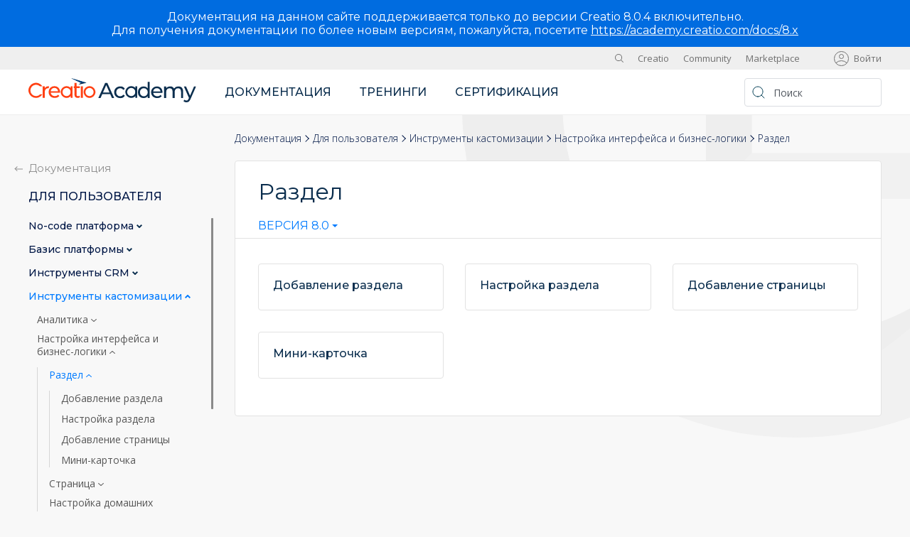

--- FILE ---
content_type: text/html; charset=UTF-8
request_url: https://academy.terrasoft.ua/docs/user/razdel
body_size: 7119
content:
<!DOCTYPE html>
<html lang="ru" dir="ltr" prefix="og: https://ogp.me/ns#">
  <head>
          <!-- Google Tag Manager -->
      <script nonce="c8ea333051c455aa0f6f37fd66d2dd1f">(function(w,d,s,l,i){w[l]=w[l]||[];w[l].push({'gtm.start':
            new Date().getTime(),event:'gtm.js'});var f=d.getElementsByTagName(s)[0],
          j=d.createElement(s),dl=l!='dataLayer'?'&l='+l:'';j.async=true;j.src=
          'https://www.googletagmanager.com/gtm.js?id='+i+dl;var n=d.querySelector('[nonce]');
          n&&j.setAttribute('nonce',n.nonce||n.getAttribute('nonce'));f.parentNode.insertBefore(j,f);
        })(window,document,'script','dataLayer','GTM-MMT9Z6PV');</script>
      <!-- End Google Tag Manager -->
        <meta charset="utf-8" />
<link rel="canonical" href="https://academy.terrasoft.ua/docs/user/razdel" />
<meta name="Generator" content="Drupal 10 (https://www.drupal.org)" />
<meta name="MobileOptimized" content="width" />
<meta name="HandheldFriendly" content="true" />
<meta name="viewport" content="width=device-width, initial-scale=1.0" />
<link rel="icon" href="/docs/sites/academy_ua/themes/creatio/favicon.ico" type="image/vnd.microsoft.icon" />

    <title>Раздел | Creatio Academy</title>
    <link href="https://fonts.googleapis.com/css2?family=Montserrat:wght@400;500;600&family=Open+Sans:ital,wght@0,300;0,400;0,600;1,400&display=swap" rel="stylesheet">
    <link rel="stylesheet" media="all" href="https://libraries.creatio.com/drupal_fixed_tabs/tabs.css" />
<link rel="stylesheet" media="all" href="/docs/modules/academy/ts_version/css/taxonomy_pdf.css?t5kdk1" />
<link rel="stylesheet" media="all" href="/docs/themes/contrib/stable/css/system/components/align.module.css?t5kdk1" />
<link rel="stylesheet" media="all" href="/docs/themes/contrib/stable/css/system/components/fieldgroup.module.css?t5kdk1" />
<link rel="stylesheet" media="all" href="/docs/themes/contrib/stable/css/system/components/container-inline.module.css?t5kdk1" />
<link rel="stylesheet" media="all" href="/docs/themes/contrib/stable/css/system/components/clearfix.module.css?t5kdk1" />
<link rel="stylesheet" media="all" href="/docs/themes/contrib/stable/css/system/components/details.module.css?t5kdk1" />
<link rel="stylesheet" media="all" href="/docs/themes/contrib/stable/css/system/components/hidden.module.css?t5kdk1" />
<link rel="stylesheet" media="all" href="/docs/themes/contrib/stable/css/system/components/item-list.module.css?t5kdk1" />
<link rel="stylesheet" media="all" href="/docs/themes/contrib/stable/css/system/components/js.module.css?t5kdk1" />
<link rel="stylesheet" media="all" href="/docs/themes/contrib/stable/css/system/components/nowrap.module.css?t5kdk1" />
<link rel="stylesheet" media="all" href="/docs/themes/contrib/stable/css/system/components/position-container.module.css?t5kdk1" />
<link rel="stylesheet" media="all" href="/docs/themes/contrib/stable/css/system/components/reset-appearance.module.css?t5kdk1" />
<link rel="stylesheet" media="all" href="/docs/themes/contrib/stable/css/system/components/resize.module.css?t5kdk1" />
<link rel="stylesheet" media="all" href="/docs/themes/contrib/stable/css/system/components/system-status-counter.css?t5kdk1" />
<link rel="stylesheet" media="all" href="/docs/themes/contrib/stable/css/system/components/system-status-report-counters.css?t5kdk1" />
<link rel="stylesheet" media="all" href="/docs/themes/contrib/stable/css/system/components/system-status-report-general-info.css?t5kdk1" />
<link rel="stylesheet" media="all" href="/docs/themes/contrib/stable/css/system/components/tablesort.module.css?t5kdk1" />
<link rel="stylesheet" media="all" href="/docs/themes/contrib/stable/css/views/views.module.css?t5kdk1" />
<link rel="stylesheet" media="all" href="/docs/core/modules/layout_discovery/layouts/onecol/onecol.css?t5kdk1" />
<link rel="stylesheet" media="all" href="/docs/themes/contrib/stable/css/core/assets/vendor/normalize-css/normalize.css?t5kdk1" />
<link rel="stylesheet" media="all" href="/docs/themes/contrib/stable/css/core/normalize-fixes.css?t5kdk1" />
<link rel="stylesheet" media="all" href="/docs/libraries/bootstrap4/css/bootstrap.css?t5kdk1" />
<link rel="stylesheet" media="all" href="/docs/libraries/prettify/prettify-theme.css?t5kdk1" />
<link rel="stylesheet" media="all" href="/docs/libraries/prettify/prettify-theme-dark.css?t5kdk1" />
<link rel="stylesheet" media="all" href="/docs/libraries/slick/slick.css?t5kdk1" />
<link rel="stylesheet" media="all" href="/docs/libraries/jquery.nice-select/jquery.nice-select.css?t5kdk1" />
<link rel="stylesheet" media="all" href="/docs/themes/custom/creatio_academy/css/base/base.css?t5kdk1" />
<link rel="stylesheet" media="all" href="/docs/themes/custom/creatio_academy/css/base/elements.css?t5kdk1" />
<link rel="stylesheet" media="all" href="/docs/themes/custom/creatio_academy/css/base/fonts.css?t5kdk1" />
<link rel="stylesheet" media="all" href="/docs/libraries/select2/css/select2.css?t5kdk1" />
<link rel="stylesheet" media="all" href="/docs/libraries/jquery.scrollbar/jquery.scrollbar.css?t5kdk1" />
<link rel="stylesheet" media="all" href="/docs/themes/custom/creatio_academy/css/layouts/layout.css?t5kdk1" />
<link rel="stylesheet" media="all" href="/docs/themes/contrib/classy/css/components/action-links.css?t5kdk1" />
<link rel="stylesheet" media="all" href="/docs/themes/contrib/classy/css/components/breadcrumb.css?t5kdk1" />
<link rel="stylesheet" media="all" href="/docs/themes/contrib/classy/css/components/button.css?t5kdk1" />
<link rel="stylesheet" media="all" href="/docs/themes/contrib/classy/css/components/collapse-processed.css?t5kdk1" />
<link rel="stylesheet" media="all" href="/docs/themes/contrib/classy/css/components/container-inline.css?t5kdk1" />
<link rel="stylesheet" media="all" href="/docs/themes/contrib/classy/css/components/details.css?t5kdk1" />
<link rel="stylesheet" media="all" href="/docs/themes/contrib/classy/css/components/exposed-filters.css?t5kdk1" />
<link rel="stylesheet" media="all" href="/docs/themes/contrib/classy/css/components/field.css?t5kdk1" />
<link rel="stylesheet" media="all" href="/docs/themes/contrib/classy/css/components/form.css?t5kdk1" />
<link rel="stylesheet" media="all" href="/docs/themes/contrib/classy/css/components/icons.css?t5kdk1" />
<link rel="stylesheet" media="all" href="/docs/themes/contrib/classy/css/components/inline-form.css?t5kdk1" />
<link rel="stylesheet" media="all" href="/docs/themes/contrib/classy/css/components/item-list.css?t5kdk1" />
<link rel="stylesheet" media="all" href="/docs/themes/contrib/classy/css/components/link.css?t5kdk1" />
<link rel="stylesheet" media="all" href="/docs/themes/contrib/classy/css/components/links.css?t5kdk1" />
<link rel="stylesheet" media="all" href="/docs/themes/contrib/classy/css/components/menu.css?t5kdk1" />
<link rel="stylesheet" media="all" href="/docs/themes/contrib/classy/css/components/more-link.css?t5kdk1" />
<link rel="stylesheet" media="all" href="/docs/themes/contrib/classy/css/components/pager.css?t5kdk1" />
<link rel="stylesheet" media="all" href="/docs/themes/contrib/classy/css/components/tabledrag.css?t5kdk1" />
<link rel="stylesheet" media="all" href="/docs/themes/contrib/classy/css/components/tableselect.css?t5kdk1" />
<link rel="stylesheet" media="all" href="/docs/themes/contrib/classy/css/components/tablesort.css?t5kdk1" />
<link rel="stylesheet" media="all" href="/docs/themes/contrib/classy/css/components/tabs.css?t5kdk1" />
<link rel="stylesheet" media="all" href="/docs/themes/contrib/classy/css/components/textarea.css?t5kdk1" />
<link rel="stylesheet" media="all" href="/docs/themes/contrib/classy/css/components/ui-dialog.css?t5kdk1" />
<link rel="stylesheet" media="all" href="/docs/themes/contrib/classy/css/components/messages.css?t5kdk1" />
<link rel="stylesheet" media="all" href="/docs/themes/custom/creatio_academy/css/components/block.css?t5kdk1" />
<link rel="stylesheet" media="all" href="/docs/themes/custom/creatio_academy/css/components/footer.css?t5kdk1" />
<link rel="stylesheet" media="all" href="/docs/themes/custom/creatio_academy/css/components/header.css?t5kdk1" />
<link rel="stylesheet" media="all" href="/docs/themes/custom/creatio_academy/css/components/messages.css?t5kdk1" />
<link rel="stylesheet" media="all" href="/docs/themes/custom/creatio_academy/css/components/sidebar.css?t5kdk1" />
<link rel="stylesheet" media="all" href="/docs/themes/custom/creatio_academy/css/components/notification.css?t5kdk1" />
<link rel="stylesheet" media="print" href="/docs/themes/custom/creatio_academy/css/theme/print.css?t5kdk1" />

    
  </head>
  <body class="path-taxonomy">
          <!-- Google Tag Manager (noscript) -->
      <noscript><iframe src="https://www.googletagmanager.com/ns.html?id=GTM-MMT9Z6PV"
                        height="0" width="0" style="display:none;visibility:hidden"></iframe></noscript>
      <!-- End Google Tag Manager (noscript) -->
    
    
      <div class="dialog-off-canvas-main-canvas" data-off-canvas-main-canvas>
    <div class="creatio-page d-flex flex-column">
        <div class="region region-informer">
    <div id="block-notification-union" class="block block-simple-block block-simple-blocknotification-union">
  
    
      <div id="union-notification">
<div class="union-content notification-ua">
<p class="union-subtitle">Документація на цьому сайті підтримується тільки до версії Creatio 8.0.4 включно.</p>

<p class="union-subtitle">Для отримання документації для більш нових версій, будь ласка, перейдіть на <a href="https://academy.creatio.com/docs/8.x" target="_blank">https://academy.creatio.com/docs/8.x</a></p>
</div>

<div class="union-content notification-kz">
<p class="union-subtitle">Документация на данном сайте поддерживается только до версии Creatio 8.0.4 включительно.</p>

<p class="union-subtitle">Для получения документации по более новым версиям, пожалуйста, посетите <a href="https://academy.creatio.com/docs/8.x" target="_blank">https://academy.creatio.com/docs/8.x</a></p>
</div>

<!-- <div class="union-close">&nbsp;</div> -->
</div>

  </div>

  </div>

  
  <header role="banner">
          <div class="creatio-region creatio-region_top">
        <div class="creatio-container">
            <div class="region region-top">
    <div id="block-menutoggle" class="block block-simple-block block-simple-blockmenu-toggle">
  
    
      <div class="menu-toggle"><span>&nbsp;</span></div>

  </div>
<div id="block-logowhite-2" class="block block-simple-block block-simple-blocklogo-white">
  
    
      <p><a class="site-logo" href="/" rel="home"><img src="/docs/themes/custom/creatio_academy/logo-white.svg"></a></p>
  </div>
<div id="block-search" class="block block-simple-block block-simple-blocksearch">
  
    
      <div class="search">
<form action="/search" class="search-form" method="get"><input class="search-form__input" name="search" placeholder="Поиск" type="search"> <input class="search-form__button" type="submit" value="Поиск">&nbsp;</form>

<div class="search-toggle">&nbsp;</div>
</div>

  </div>
<nav role="navigation" aria-labelledby="block-sitesua-menu" id="block-sitesua" class="block block-menu navigation menu--sites-ua">
            
  <h2 class="visually-hidden" id="block-sitesua-menu">Sites UA</h2>
  

        
              <ul class="menu">
                    <li class="menu-item">
        <a href="https://www.creatio.com/ua" target="_blank" rel="nofollow">Creatio</a>
              </li>
                <li class="menu-item">
        <a href="https://community.terrasoft.ua/" rel="nofollow" target="_blank">Community</a>
              </li>
                <li class="menu-item">
        <a href="https://marketplace.terrasoft.ua/" rel="nofollow" target="_blank">Marketplace</a>
              </li>
        </ul>
  


  </nav>
<div id="block-usermenu" class="block block-ts-user block-ts-user-menu-block">
  
    
      <ul class="user-menu">
      <li class="user-menu__item">
      <a class="user-menu__link" href="/docs/user/login?destination=/docs/user/razdel">Войти</a>
    </li>
  </ul>

  </div>
<div id="block-usermenumobile" class="block block-ts-user block-ts-user-menu-mobile-block">
  
    
      <ul class="user-menu-mobile">
      <li class="user-menu-mobile__item">
      <div class="user-menu-mobile__user user-menu-mobile__user_icon"></div>
      <ul class="user-menu-mobile__submenu">
        <li class="user-menu-mobile__subitem">
          <a class="user-menu-mobile__sublink" href="/docs/user/login?destination=/docs/user/razdel">Войти</a>
        </li>
      </ul>
    </li>
  </ul>

  </div>

  </div>

        </div>
      </div>
              <div class="creatio-region creatio-region_header">
        <div class="creatio-container">
            <div class="region region-header">
    <div id="block-logo" class="block block-simple-block block-simple-blocklogo">
  
    
      <p><a class="site-logo" href="/" rel="home"><img src="/docs/themes/custom/creatio_academy/logo.svg"></a></p>
  </div>
<nav role="navigation" aria-labelledby="block-osnovnayanavigaciyaua-menu" id="block-osnovnayanavigaciyaua" class="block block-menu navigation menu--main-ua">
            
  <h2 class="visually-hidden" id="block-osnovnayanavigaciyaua-menu">Основная навигация UA</h2>
  

        
              <ul class="menu">
                    <li class="menu-item">
        <a href="/docs/" data-drupal-link-system-path="&lt;front&gt;">Документация</a>
              </li>
                <li class="menu-item">
        <a href="https://academy.terrasoft.ua/trainings">Тренинги</a>
              </li>
                <li class="menu-item">
        <a href="/docs/certification" data-drupal-link-system-path="node/3084">Сертификация</a>
              </li>
        </ul>
  


  </nav>
<nav role="navigation" aria-labelledby="block-sitesua-2-menu" id="block-sitesua-2" class="block block-menu navigation menu--sites-ua">
            
  <h2 class="visually-hidden" id="block-sitesua-2-menu">Sites UA</h2>
  

        
              <ul class="menu">
                    <li class="menu-item">
        <a href="https://www.creatio.com/ua" target="_blank" rel="nofollow">Creatio</a>
              </li>
                <li class="menu-item">
        <a href="https://community.terrasoft.ua/" rel="nofollow" target="_blank">Community</a>
              </li>
                <li class="menu-item">
        <a href="https://marketplace.terrasoft.ua/" rel="nofollow" target="_blank">Marketplace</a>
              </li>
        </ul>
  


  </nav>
<div id="block-search-2" class="block block-simple-block block-simple-blocksearch">
  
    
      <div class="search">
<form action="/search" class="search-form" method="get"><input class="search-form__input" name="search" placeholder="Поиск" type="search"> <input class="search-form__button" type="submit" value="Поиск">&nbsp;</form>

<div class="search-toggle">&nbsp;</div>
</div>

  </div>

  </div>

        </div>
      </div>
      </header>

      <div class="creatio-region creatio-region_breadcrumb">
      <div class="creatio-container">
          <div class="region region-breadcrumb">
    <div id="block-breadcrumbnaviagtion" class="block block-ts-nav block-ts-nav-bread">
  
    
      <nav class="breadcrumb"><ol class="ts-nav-breadcrumb__list"><li class="ts-nav-breadcrumb__item"><a href="/docs/" class="ts-nav-breadcrumb__link" title="Документация">Документация</a></li>
<li class="ts-nav-breadcrumb__item"><a href="/docs/?vid_1=1" class="ts-nav-breadcrumb__link" title="Для пользователя">Для пользователя</a></li>
<li class="ts-nav-breadcrumb__item"><a href="/docs/user/instrumenty_kastomizacii" class="ts-nav-breadcrumb__link" title="Инструменты кастомизации" hreflang="zxx">Инструменты кастомизации</a></li>
<li class="ts-nav-breadcrumb__item ts-nav-breadcrumb__item_mobile"><a href="/docs/user/instrumenty_kastomizacii/nastrojka_biznes_logiki" class="ts-nav-breadcrumb__link" title="Настройка интерфейса и бизнес-логики" hreflang="zxx">Настройка интерфейса и бизнес-логики</a></li>
<li class="ts-nav-breadcrumb__item"><span class="ts-nav-breadcrumb__link ts-nav-breadcrumb__link_current" title="Раздел">Раздел</span></li>
</ol>
</nav>

  </div>

  </div>

      </div>
    </div>
  
  <div class="creatio-region creatio-region_main">
    <div class="creatio-container">
                <div class="region region-breadcrumb-mobile">
    <div id="block-breadcrumbnaviagtion-2" class="block block-ts-nav block-ts-nav-bread">
  
    
      <nav class="breadcrumb"><ol class="ts-nav-breadcrumb__list"><li class="ts-nav-breadcrumb__item"><a href="/docs/" class="ts-nav-breadcrumb__link" title="Документация">Документация</a></li>
<li class="ts-nav-breadcrumb__item"><a href="/docs/?vid_1=1" class="ts-nav-breadcrumb__link" title="Для пользователя">Для пользователя</a></li>
<li class="ts-nav-breadcrumb__item"><a href="/docs/user/instrumenty_kastomizacii" class="ts-nav-breadcrumb__link" title="Инструменты кастомизации" hreflang="zxx">Инструменты кастомизации</a></li>
<li class="ts-nav-breadcrumb__item ts-nav-breadcrumb__item_mobile"><a href="/docs/user/instrumenty_kastomizacii/nastrojka_biznes_logiki" class="ts-nav-breadcrumb__link" title="Настройка интерфейса и бизнес-логики" hreflang="zxx">Настройка интерфейса и бизнес-логики</a></li>
<li class="ts-nav-breadcrumb__item"><span class="ts-nav-breadcrumb__link ts-nav-breadcrumb__link_current" title="Раздел">Раздел</span></li>
</ol>
</nav>

  </div>

  </div>

      
      <main class="creatio-main" role="main">
                                                    
        <div class="creatio-content creatio-content_small">
          <div class="creatio-content__inner creatio-content__inner_bg">
                            <div class="region region-messages">
    <div data-drupal-messages-fallback class="hidden"></div>

  </div>

            
              <div class="region region-content">
    <div id="block-creatio-page-title" class="block block-core block-page-title-block">
  
    
      
  <h1 class="page-title">
            <div class="field field--name-name field--type-string field--label-hidden field__item">Раздел</div>
      </h1>


  </div>
<div id="block-creatio-content" class="block block-system block-system-main-block">
  
    
      <div id="taxonomy-term-822" class="taxonomy-term vocabulary-user-documentation">
  
  
  <div class="content">
      <div class="layout layout--onecol">
    <div  class="layout__region layout__region--content">
      <div class="block block-ts-version block-ts-version-term-block">
  
    
        <div class="ts-doc-versions">
    <select class="ts-doc-versions__select">
                                                                <option value="/docs/8-0/user/instrumenty_kastomizacii/nastrojka_biznes_logiki/razdel" selected >Версия 8.0</option>
                                              <option value="/docs/7-18/user/instrumenty_kastomizacii/nastrojka_biznes_logiki/razdel" >Версия 7.18</option>
                                              <option value="/docs/7-17/user/instrumenty_kastomizacii/nastrojka_biznes_logiki/razdel" >Версия 7.17</option>
                                                                <option value=""  disabled=&quot;disabled>Версия 7.16</option>
          </select>
  </div>

  </div>

    </div>
  </div>
  <div class="layout layout--onecol">
    <div  class="layout__region layout__region--content">
      <div class="views-element-container block block-views block-views-blockdocumentation-second-level-user">
  
    
      <div><div class="view view-documentation-second-level view-id-documentation_second_level view-display-id-user js-view-dom-id-b2da98673ff7d3f558e4856053a824111340d9fa7267cfc2b8c179fafe84b30f">
  
    
      
      <div class="view-content">
          <div class="views-row"><a href="/docs/user/instrumenty_kastomizacii/nastrojka_biznes_logiki/razdel/dobavlenie_razdela" class="subcategory" hreflang="ru"><span class="subcategory__name">Добавление раздела</span>
</a></div>
    <div class="views-row"><a href="/docs/user/nastroika%20razdela" class="subcategory" hreflang="ru"><span class="subcategory__name">Настройка раздела</span>
</a></div>
    <div class="views-row"><a href="/docs/user/instrumenty_kastomizacii/nastrojka_biznes_logiki/razdel/dobavlenie_stranitsy" class="subcategory" hreflang="ru"><span class="subcategory__name">Добавление страницы</span>
</a></div>
    <div class="views-row"><a href="/docs/user/instrumenty_kastomizacii/nastrojka_biznes_logiki/razdel/mini_kartochka" class="subcategory" hreflang="ru"><span class="subcategory__name">Мини-карточка</span>
</a></div>

    </div>
  
          </div>
</div>

  </div>
<div class="views-element-container block block-views block-views-blockdocumentation-term-nodes-list-block-1">
  
    
      <div><div class="view view-documentation-term-nodes-list view-id-documentation_term_nodes_list view-display-id-block_1 js-view-dom-id-6dc506219350a382d87687b3fd391cb0333bae0e5b661767f7ea94271c3efa0f">
  
    
      
  
          </div>
</div>

  </div>

    </div>
  </div>

  </div>
</div>

  </div>

  </div>

          </div>
          
        </div>

                  <aside class="creatio-sidebar creatio-sidebar_first" role="complementary">
              <div class="region region-sidebar-first">
    <div id="block-documentationnaviagtion" class="block block-ts-nav block-ts-nav-doc-nav">
  
    
      <div class="ts-nav-block"><a href="/docs/" class="ts-nav-block__link">Документация</a><div class="ts-nav-block__title">Для пользователя</div>
</div>
<div class="ts-nav-container"><ul class="ts-nav-menu"><li class="ts-nav-menu__item">
  <a href="/docs/user/nocode_platforma" class="ts-nav-menu__link ts-nav-menu__link_expanded" hreflang="ru">No-сode платформа&nbsp;<span class="ts-nav-menu__link__arrow"></span></a>
  </li>
<li class="ts-nav-menu__item">
  <a href="/docs/user/bazis_platformy" class="ts-nav-menu__link ts-nav-menu__link_expanded" hreflang="zxx">Базис платформы&nbsp;<span class="ts-nav-menu__link__arrow"></span></a>
  </li>
<li class="ts-nav-menu__item">
  <a href="/docs/user/instrumenty_crm" class="ts-nav-menu__link ts-nav-menu__link_expanded" hreflang="zxx">Инструменты CRM&nbsp;<span class="ts-nav-menu__link__arrow"></span></a>
  </li>
<li class="ts-nav-menu__item">
  <a href="/docs/user/instrumenty_kastomizacii" class="ts-nav-menu__link ts-nav-menu__link_expanded ts-nav-menu__link_open" hreflang="zxx">Инструменты кастомизации&nbsp;<span class="ts-nav-menu__link__arrow"></span></a>
      <ul class="ts-nav-menu__children">
      <li class="ts-nav-menu__item">
  <a href="/docs/user/instrumenty_kastomizacii/analitika" class="ts-nav-menu__link ts-nav-menu__link_expanded" hreflang="zxx">Аналитика&nbsp;<span class="ts-nav-menu__link__arrow"></span></a>
  </li>
<li class="ts-nav-menu__item">
  <a href="/docs/user/instrumenty_kastomizacii/nastrojka_biznes_logiki" class="ts-nav-menu__link ts-nav-menu__link_expanded ts-nav-menu__link_open" hreflang="zxx">Настройка интерфейса и бизнес-логики&nbsp;<span class="ts-nav-menu__link__arrow"></span></a>
      <ul class="ts-nav-menu__children">
      <li class="ts-nav-menu__item">
  <a href="/docs/user/razdel" class="ts-nav-menu__link ts-nav-menu__link_expanded ts-nav-menu__link_active ts-nav-menu__link_open" hreflang="ru">Раздел&nbsp;<span class="ts-nav-menu__link__arrow"></span></a>
      <ul class="ts-nav-menu__children">
      <li class="ts-nav-menu__item">
  <a href="/docs/user/instrumenty_kastomizacii/nastrojka_biznes_logiki/razdel/dobavlenie_razdela" class="ts-nav-menu__link" hreflang="ru">Добавление раздела</a>
  </li>
<li class="ts-nav-menu__item">
  <a href="/docs/user/nastroika%20razdela" class="ts-nav-menu__link" hreflang="ru">Настройка раздела</a>
  </li>
<li class="ts-nav-menu__item">
  <a href="/docs/user/instrumenty_kastomizacii/nastrojka_biznes_logiki/razdel/dobavlenie_stranitsy" class="ts-nav-menu__link" hreflang="ru">Добавление страницы</a>
  </li>
<li class="ts-nav-menu__item">
  <a href="/docs/user/instrumenty_kastomizacii/nastrojka_biznes_logiki/razdel/mini_kartochka" class="ts-nav-menu__link" hreflang="ru">Мини-карточка</a>
  </li>

    </ul>
  </li>
<li class="ts-nav-menu__item">
  <a href="/docs/user/instrumenty_kastomizacii/nastrojka_biznes_logiki/stranitsa" class="ts-nav-menu__link ts-nav-menu__link_expanded" hreflang="ru">Страница&nbsp;<span class="ts-nav-menu__link__arrow"></span></a>
  </li>
<li class="ts-nav-menu__item">
  <a href="/docs/user/instrumenty_kastomizacii/nastrojka_biznes_logiki/nastrojka_domashnih_stranic" class="ts-nav-menu__link" hreflang="ru">Настройка домашних страниц</a>
  </li>
<li class="ts-nav-menu__item">
  <a href="/docs/user/instrumenty_kastomizacii/nastrojka_biznes_logiki/nastroyka_biznes_logiki" class="ts-nav-menu__link ts-nav-menu__link_expanded" hreflang="ru">Настройка бизнес-логики&nbsp;<span class="ts-nav-menu__link__arrow"></span></a>
  </li>
<li class="ts-nav-menu__item">
  <a href="/docs/user/instrumenty_kastomizacii/nastrojka_biznes_logiki/voprosi_i_otveti" class="ts-nav-menu__link" hreflang="ru">Вопросы и ответы</a>
  </li>

    </ul>
  </li>
<li class="ts-nav-menu__item">
  <a href="/docs/user/instrumenty_kastomizacii/web_servisy" class="ts-nav-menu__link ts-nav-menu__link_expanded" hreflang="zxx">Веб-сервисы&nbsp;<span class="ts-nav-menu__link__arrow"></span></a>
  </li>
<li class="ts-nav-menu__item">
  <a href="/docs/user/instrumenty_kastomizacii/instrumenty_iskusstvennogo_intellekta" class="ts-nav-menu__link ts-nav-menu__link_expanded" hreflang="zxx">Инструменты ИИ&nbsp;<span class="ts-nav-menu__link__arrow"></span></a>
  </li>
<li class="ts-nav-menu__item">
  <a href="/docs/user/instrumenty_kastomizacii/otchety_i_pechatnye_formy" class="ts-nav-menu__link ts-nav-menu__link_expanded" hreflang="zxx">Отчеты и печатные формы&nbsp;<span class="ts-nav-menu__link__arrow"></span></a>
  </li>
<li class="ts-nav-menu__item">
  <a href="/docs/user/instrumenty_kastomizacii/nastrojka_vneshnego_vida" class="ts-nav-menu__link ts-nav-menu__link_expanded" hreflang="zxx">Настройка внешнего вида&nbsp;<span class="ts-nav-menu__link__arrow"></span></a>
  </li>
<li class="ts-nav-menu__item">
  <a href="/docs/user/instrumenty_kastomizacii/nastrojka_mobilnogo_prilozhenija" class="ts-nav-menu__link ts-nav-menu__link_expanded" hreflang="zxx">Настройка мобильного приложения&nbsp;<span class="ts-nav-menu__link__arrow"></span></a>
  </li>
<li class="ts-nav-menu__item">
  <a href="/docs/user/instrumenty_kastomizacii/polzovatelskaja_lokalizacija" class="ts-nav-menu__link ts-nav-menu__link_expanded" hreflang="zxx">Пользовательская локализация&nbsp;<span class="ts-nav-menu__link__arrow"></span></a>
  </li>
<li class="ts-nav-menu__item">
  <a href="/docs/user/instrumenty_kastomizacii/prilozhenie_marketplace" class="ts-nav-menu__link" hreflang="ru">Приложения Marketplace</a>
  </li>

    </ul>
  </li>
<li class="ts-nav-menu__item">
  <a href="/docs/user/biznes_processy" class="ts-nav-menu__link ts-nav-menu__link_expanded" hreflang="zxx">Бизнес-процессы&nbsp;<span class="ts-nav-menu__link__arrow"></span></a>
  </li>
<li class="ts-nav-menu__item">
  <a href="/docs/user/instrumenty_marketinga" class="ts-nav-menu__link ts-nav-menu__link_expanded" hreflang="zxx">Инструменты маркетинга&nbsp;<span class="ts-nav-menu__link__arrow"></span></a>
  </li>
<li class="ts-nav-menu__item">
  <a href="/docs/user/instrumenty_prodazh" class="ts-nav-menu__link ts-nav-menu__link_expanded" hreflang="zxx">Инструменты продаж&nbsp;<span class="ts-nav-menu__link__arrow"></span></a>
  </li>
<li class="ts-nav-menu__item">
  <a href="/docs/user/instrumenty_servisa" class="ts-nav-menu__link ts-nav-menu__link_expanded" hreflang="zxx">Инструменты сервиса&nbsp;<span class="ts-nav-menu__link__arrow"></span></a>
  </li>
<li class="ts-nav-menu__item">
  <a href="/docs/user/ustanovka_i_administrirovanie" class="ts-nav-menu__link ts-nav-menu__link_expanded" hreflang="zxx">Администрирование&nbsp;<span class="ts-nav-menu__link__arrow"></span></a>
  </li>
<li class="ts-nav-menu__item">
  <a href="/docs/user/razvertyvanie_onsite" class="ts-nav-menu__link ts-nav-menu__link_expanded" hreflang="ru">Развертывание on-site&nbsp;<span class="ts-nav-menu__link__arrow"></span></a>
  </li>
<li class="ts-nav-menu__item">
  <a href="/docs/user/banki_i_finansy" class="ts-nav-menu__link ts-nav-menu__link_expanded" hreflang="ru">Банки и финансы&nbsp;<span class="ts-nav-menu__link__arrow"></span></a>
  </li>
<li class="ts-nav-menu__item">
  <a href="/docs/user/drugie_reshenija" class="ts-nav-menu__link ts-nav-menu__link_expanded" hreflang="zxx">Другие решения&nbsp;<span class="ts-nav-menu__link__arrow"></span></a>
  </li>
</ul>
</div>

  </div>

  </div>

            <div class="creatio-sidebar__toggle"></div>
          </aside>
        
              </main>
    </div>
  </div>

  <footer role="contentinfo">
    <div class="creatio-region creatio-region_footer">
      <div class="creatio-container">
          <div class="region region-footer">
    <div id="block-footerua" class="block block-simple-block block-simple-blockfooter-ua">
  
    
      <div class="footer">
<div class="footer-left">
<ul class="footer-socials">
	<li class="footer-socials__item"><a class="footer-socials__link footer-socials__link_fb" href="https://www.facebook.com/terrasoft.ua" target="_blank">&nbsp;</a></li>
	<li class="footer-socials__item"><a class="footer-socials__link footer-socials__link_in" href="https://www.linkedin.com/company/terrasoft/" target="_blank">&nbsp;</a></li>
	<li class="footer-socials__item"><a class="footer-socials__link footer-socials__link_yt" href="https://www.youtube.com/c/TerrasoftUkraine" target="_blank">&nbsp;</a></li>
	<li class="footer-socials__item"><a class="footer-socials__link footer-socials__link_tg" href="https://t.me/Terrasoft_UA" target="_blank">&nbsp;</a></li>
</ul>
</div>

<div class="footer-contact">
<div class="footer-title">Будьте на связи!</div>

<div class="footer-content">
<div class="footer-items">
<div class="footer-item"><a class="footer__link footer__link_phone" href="tel:+380443633133">+38 (044) 363-31-33</a></div>
</div>

<div class="footer-items">
<div class="footer-item"><a class="footer__link footer__link_email" href="mailto:support@terrasoft.ua">support@terrasoft.ua</a></div>
</div>
</div>
</div>
</div>

  </div>

  </div>

      </div>
    </div>
    <div class="creatio-region creatio-region_bottom">
      <div class="creatio-container">
          <div class="region region-bottom">
    <div id="block-allrightsreservedua" class="block block-simple-block block-simple-blockfooter-bottom-ua">
  
    
      <p>© 2002-2026 Terrasoft.&nbsp; |&nbsp; <a href="https://www.terrasoft.ua/privacy-policy" target="_blank">Конфиденциальность</a></p>

  </div>

  </div>

      </div>
    </div>
  </footer>
</div>
<div class="creatio-bg"></div>


  </div>

    
    <script type="application/json" data-drupal-selector="drupal-settings-json">{"path":{"baseUrl":"\/docs\/","pathPrefix":"","currentPath":"taxonomy\/term\/822","currentPathIsAdmin":false,"isFront":false,"currentLanguage":"ru"},"pluralDelimiter":"\u0003","suppressDeprecationErrors":true,"user":{"uid":0,"permissionsHash":"94c0ca72342e8e43fd5c70378d64533b2b6422845e0b3fd749b2ff1b4bd0b914"}}</script>
<script src="/docs/modules/contrib/jquery_once/lib/jquery_3.7.1_jquery.min.js?v=3.7.1"></script>
<script src="/docs/modules/contrib/jquery_once/lib/jquery-once-2.2.3/jquery.once.min.js?v=2.2.3"></script>
<script src="https://d3a7ykdi65m4cy.cloudfront.net/ac-ua/s3fs-public/languages/ru_Zvjou3u67UHVhNdGGDsdYjcN6Iqg3QT1cGGpai3uKUg.js?t5kdk1"></script>
<script src="/docs/core/misc/drupalSettingsLoader.js?v=10.5.3"></script>
<script src="/docs/core/misc/drupal.js?v=10.5.3"></script>
<script src="/docs/core/misc/drupal.init.js?v=10.5.3"></script>
<script src="/docs/libraries/prettify/prettify.js?v=1"></script>
<script src="/docs/libraries/slick/slick.js?v=1"></script>
<script src="/docs/libraries/jquery.nice-select/jquery.nice-select.js?v=1"></script>
<script src="https://libraries.creatio.com/drupal_fixed_tabs/tabs.js"></script>
<script src="/docs/themes/custom/creatio_academy/js/creatio.js?v=1"></script>
<script src="/docs/libraries/jquery.cookie/jquery.cookie.js?t5kdk1"></script>
<script src="/docs/themes/custom/creatio_academy/js/notification.js?t5kdk1"></script>
<script src="/docs/modules/marketplace/ts_datalayer/js/ts-datalayer.js?t5kdk1"></script>
<script src="/docs/libraries/select2/js/select2.js?v=1"></script>
<script src="/docs/libraries/select2/js/select2.position.js?v=1"></script>
<script src="/docs/libraries/jquery.scrollbar/jquery.scrollbar.js?v=1"></script>
<script src="/docs/modules/academy/ts_doc/js/ts-doc-version.js?t5kdk1"></script>
<script src="https://libraries.creatio.com/ts_country/index.js"></script>
<script src="/docs/modules/academy/ts_nav/js/ts-breadcrumb.js?t5kdk1"></script>
<script src="/docs/modules/academy/ts_nav/js/ts-doc-nav.js?t5kdk1"></script>


    <svg xmlns="http://www.w3.org/2000/svg" style="display: none;">
      <g id="svg-copy" class="svg-icon svg-icon_copy">
        <path d="M15.111,18H1.889A1.848,1.848,0,0,1,0,16.2V3.6A1.848,1.848,0,0,1,1.889,1.8H5.837a2.87,2.87,0,0,1,5.326,0h3.948A1.848,1.848,0,0,1,17,3.6V16.2A1.848,1.848,0,0,1,15.111,18ZM3.777,12.6v1.8h6.611V12.6Zm0-3.6v1.8h9.445V9Zm0-3.6V7.2h9.445V5.4ZM8.5,1.8a.924.924,0,0,0-.944.9.945.945,0,0,0,1.889,0A.924.924,0,0,0,8.5,1.8Z"/>
      </g>

      <g id="svg-prev" class="svg-icon svg-icon_arrow">
        <path d="M5.488,12.779,0,6.39,5.488,0" transform="translate(1 0.652)"/>
      </g>

      <g id="svg-next" class="svg-icon svg-icon_arrow">
        <path d="M0,12.779,5.488,6.39,0,0" transform="translate(0.759 0.652)"/>
      </g>
    </svg>
  </body>
</html>


--- FILE ---
content_type: text/css
request_url: https://academy.terrasoft.ua/docs/modules/academy/ts_version/css/taxonomy_pdf.css?t5kdk1
body_size: -207
content:
.taxonomy-term .layout__region_flex {
  display: flex;
}
.select2-results__option--disabled {
  opacity: 0.5;
}
/*# sourceMappingURL=taxonomy_pdf.css.map */

--- FILE ---
content_type: text/css
request_url: https://academy.terrasoft.ua/docs/themes/custom/creatio_academy/css/base/base.css?t5kdk1
body_size: 7758
content:
* {
  box-sizing: border-box;
  box-shadow: none;
  outline: 0 none;
}

a {
  text-decoration: none;
}

body {
  background-color: #F8F8F8;
  color: #0a0a0a;
  font: 16px/1.5 Open Sans, sans-serif;
  margin: 0;
}
body.path-frontpage, body.path-training {
  background-color: #001746;
  color: rgba(255, 255, 255, 0.55);
}
body.page-node-type-page, body.page-node-type-training {
  background-color: #001746;
  color: #ffffff;
}
body.page-node-type-page .creatio-region_main, body.page-node-type-training .creatio-region_main {
  overflow: hidden;
}
body.page-node-type-page footer, body.page-node-type-training footer {
  padding-top: 0;
}
@media (max-width: 1679px) {
  body {
    font-size: 14px;
  }
}
@media (max-width: 767px) {
  body {
    font-size: 13px;
  }
}

h1, h2, h3, h4, h5, h6 {
  font-family: Montserrat, sans-serif;
  font-weight: 400;
  line-height: 1.2;
  margin: 40px 0 8px;
}
@media (max-width: 1679px) {
  h1, h2, h3, h4, h5, h6 {
    margin-top: 32px;
  }
}
@media (max-width: 767px) {
  h1, h2, h3, h4, h5, h6 {
    margin-top: 20px;
  }
}

h1 {
  color: #0b2e4e;
  font-size: 40px;
  margin: 0 0 20px;
}
@media (max-width: 1679px) {
  h1 {
    font-size: 32px;
  }
}
@media (max-width: 767px) {
  h1 {
    font-size: 20px;
    margin-bottom: 16px;
  }
}

h2,
h3[data-icon] {
  color: #0b2e4e;
  font-size: 28px;
}
@media (max-width: 1679px) {
  h2,
  h3[data-icon] {
    font-size: 24px;
  }
}
@media (max-width: 767px) {
  h2,
  h3[data-icon] {
    font-size: 17px;
  }
}
h2 + h3:not([data-icon]),
h3[data-icon] + h3:not([data-icon]) {
  margin-top: 16px;
}
@media (max-width: 1679px) {
  h2 + h3:not([data-icon]),
  h3[data-icon] + h3:not([data-icon]) {
    margin-top: 12px;
  }
}

h3 {
  color: #585858;
  font-size: 24px;
}
@media (max-width: 1679px) {
  h3 {
    font-size: 20px;
  }
}
@media (max-width: 767px) {
  h3 {
    font-size: 15px;
  }
}

h4 {
  color: #585858;
  font-size: 20px;
}
@media (max-width: 1679px) {
  h4 {
    font-size: 18px;
  }
}
@media (max-width: 767px) {
  h4 {
    font-size: 14px;
  }
}

b,
strong {
  font-weight: 600;
}

.node--type-page.node--unpublished {
  background-color: transparent;
}

.block-field-blocknodeuser-documentationfield-guide {
  color: #0b2e4e;
  font: 400 40px/1.2 Montserrat, sans-serif;
  margin: 0 0 20px;
  width: 100%;
}
@media (max-width: 1679px) {
  .block-field-blocknodeuser-documentationfield-guide {
    font-size: 32px;
  }
}
@media (max-width: 767px) {
  .block-field-blocknodeuser-documentationfield-guide {
    font-size: 20px;
    margin-bottom: 16px;
  }
}

.creatio-page *:focus {
  outline: 0 none;
}
.creatio-page a {
  color: #007BFF;
  transition: 0.3s ease 0s;
}
.creatio-page a:hover {
  color: #0055b1;
}

hr {
  border-top: 1px solid #E6E6E6;
  margin: 32px 0;
  width: 100%;
}
hr:first-child {
  margin-top: 0;
}
hr:last-child {
  margin-bottom: 0;
}

img,
video,
iframe {
  height: auto;
  max-width: 100%;
  vertical-align: bottom;
}

p {
  margin: 0 0 8px;
}
p:last-child {
  margin-bottom: 0;
}

.node--view-mode-full:not(.node--type-page):not(.node--type-training):not(.node--type-trainer):not(.node--type-training-info):not(.node--type-certification-info) .node__content > .layout:first-child {
  padding: 0 0 1px;
  position: relative;
}
.node--view-mode-full:not(.node--type-page):not(.node--type-training):not(.node--type-trainer):not(.node--type-training-info):not(.node--type-certification-info) .node__content > .layout:first-child:before {
  background-color: #E2E2E2;
  bottom: 0;
  content: "";
  height: 1px;
  left: -32px;
  position: absolute;
  right: -32px;
}
@media (max-width: 767px) {
  .node--view-mode-full:not(.node--type-page):not(.node--type-training):not(.node--type-trainer):not(.node--type-training-info):not(.node--type-certification-info) .node__content > .layout:first-child:before {
    left: -20px;
    right: -20px;
  }
}
.node--view-mode-full:not(.node--type-page):not(.node--type-training):not(.node--type-trainer):not(.node--type-training-info):not(.node--type-certification-info) .node__content .node__content > .layout:first-child {
  padding-bottom: 0;
}
.node--view-mode-full:not(.node--type-page):not(.node--type-training):not(.node--type-trainer):not(.node--type-training-info):not(.node--type-certification-info) .node__content .node__content > .layout:first-child:before {
  display: none;
}
.node--view-mode-tab {
  display: none;
}

.taxonomy-term.vocabulary-user-documentation > .content > .layout:first-child,
.taxonomy-term.vocabulary-developer-documentation > .content > .layout:first-child {
  display: flex;
  margin-bottom: 35px;
  padding: 0 0 1px;
  position: relative;
}
.taxonomy-term.vocabulary-user-documentation > .content > .layout:first-child:before,
.taxonomy-term.vocabulary-developer-documentation > .content > .layout:first-child:before {
  background-color: #E2E2E2;
  bottom: 0;
  content: "";
  height: 1px;
  left: -32px;
  position: absolute;
  right: -32px;
}
.taxonomy-term.vocabulary-user-documentation > .content > .layout:first-child .layout__region,
.taxonomy-term.vocabulary-developer-documentation > .content > .layout:first-child .layout__region {
  width: auto;
}
@media (max-width: 767px) {
  .taxonomy-term.vocabulary-user-documentation > .content > .layout:first-child,
  .taxonomy-term.vocabulary-developer-documentation > .content > .layout:first-child {
    margin-bottom: 16px;
  }
  .taxonomy-term.vocabulary-user-documentation > .content > .layout:first-child:before,
  .taxonomy-term.vocabulary-developer-documentation > .content > .layout:first-child:before {
    left: -20px;
    right: -20px;
  }
}

.field--name-body ol {
  counter-reset: item;
  list-style: none;
  margin: 16px 0 8px;
  padding: 0;
}
.field--name-body ol:first-child {
  margin-top: 0;
}
.field--name-body ol:last-child {
  margin-bottom: 0;
}
.field--name-body ol > li:before {
  color: #0b2e4e;
  counter-increment: item;
  content: counter(item) ".";
  left: 0;
  position: absolute;
  top: 0;
}
.field--name-body ol ol {
  counter-reset: letter;
}
.field--name-body ol ol > li:before {
  counter-increment: letter;
  content: counter(letter, lower-alpha) ".";
}
.field--name-body ol ul li:before {
  content: "";
}
.field--name-body ul {
  list-style: none;
  margin: 16px 0 8px;
  padding: 0;
}
.field--name-body ul:first-child {
  margin-top: 0;
}
.field--name-body ul:last-child {
  margin-bottom: 0;
}
.field--name-body ul li:before {
  background-color: #0b2e4e;
  border-radius: 50%;
  content: "";
  height: 6px;
  left: 0;
  position: absolute;
  top: 9px;
  width: 6px;
}
@media (max-width: 1679px) {
  .field--name-body ul li:before {
    top: 8px;
  }
}
@media (max-width: 767px) {
  .field--name-body ul li:before {
    top: 7px;
  }
}
.field--name-body li {
  margin: 0 0 8px;
  padding: 0 0 0 24px;
  position: relative;
}
.field--name-body li:last-child {
  margin-bottom: 16px;
}
.field--name-body li img {
  vertical-align: top;
}
.field--name-body li .table:first-child {
  margin-top: 16px;
}
.field--name-body li .table:last-child {
  margin-bottom: 24px;
}
.field--name-body li ul:first-child,
.field--name-body li ol:first-child {
  margin-top: 16px;
}

.table {
  overflow: auto;
  margin: 16px 0 24px;
  max-width: 100%;
}
.table:first-child {
  margin-top: 0;
}
.table:last-child {
  margin-bottom: 0;
}
.table table {
  border: 0 none;
  border-collapse: collapse;
  width: 100% !important;
}
.table table th {
  background-color: #F8F8F8;
  border: 1px solid #E6E6E6;
  font-weight: 600;
  padding: 12px 23px;
  text-align: left;
  vertical-align: top;
}
.table table td {
  border: 1px solid #E6E6E6;
  padding: 12px 23px;
  text-align: left;
  vertical-align: top;
}
.table table [colspan] {
  text-align: center;
}
.table table [rowspan] {
  vertical-align: middle;
}
.table table img {
  max-width: none;
}
.table table .bottom {
  vertical-align: bottom;
}
.table table .vertical {
  align-items: center;
  display: flex;
  height: 150px;
  text-align: left;
  transform: rotate(180deg);
  writing-mode: tb;
}
.table table .text-align-center {
  text-align: center;
  vertical-align: middle;
}


--- FILE ---
content_type: text/css
request_url: https://academy.terrasoft.ua/docs/themes/custom/creatio_academy/css/base/fonts.css?t5kdk1
body_size: -8
content:
@font-face {
  font-family: "Consolas";
  src: url("../../fonts/Consolas/Consolas.eot?#iefix") format("embedded-opentype"), url("../../fonts/Consolas/Consolas.woff") format("woff"), url("../../fonts/Consolas/Consolas.ttf") format("truetype"), url("../../fonts/Consolas/Consolas.svg#Consolas") format("svg");
  font-weight: normal;
  font-style: normal;
}


--- FILE ---
content_type: text/css
request_url: https://academy.terrasoft.ua/docs/themes/custom/creatio_academy/css/layouts/layout.css?t5kdk1
body_size: 4788
content:
.creatio-page {
  max-width: 100%;
  min-height: 100vh;
  position: relative;
  z-index: 1;
}

.toolbar-horizontal .creatio-page {
  min-height: calc(100vh - 39px);
}
.toolbar-horizontal.toolbar-tray-open .creatio-page {
  min-height: calc(100vh - 79px);
}

@media (max-width: 991px) {
  .toolbar-vertical .creatio-sidebar_first {
    top: 39px;
  }
}

.creatio-region {
  position: relative;
  z-index: 1;
}
@media (max-width: 991px) {
  .creatio-region_main {
    padding-top: 20px;
    z-index: 5;
  }
  .creatio-region_main_open {
    z-index: 101;
  }
  .creatio-region_main_open .creatio-main {
    overflow: hidden;
    max-height: 100%;
  }
}
@media (max-width: 767px) {
  .creatio-region_main {
    padding-top: 10px;
  }
}

.creatio-container {
  margin: 0 auto;
  max-width: 1720px;
  padding: 0 40px;
  width: 100%;
}
@media (max-width: 991px) {
  .creatio-container {
    padding: 0 20px;
  }
  .creatio-container .block-ts-nav-bread {
    width: auto;
  }
}

.region-breadcrumb-mobile {
  display: none;
  padding: 0 0 20px;
}
@media (max-width: 991px) {
  .region-breadcrumb-mobile {
    display: block;
  }
}
@media (max-width: 767px) {
  .region-breadcrumb-mobile {
    padding-bottom: 10px;
  }
}

.creatio-main {
  display: flex;
  margin: 0 -15px;
}

.creatio-content {
  padding: 0 15px;
  width: 100%;
}
.creatio-content_small {
  order: 2;
  width: calc(100% - 660px);
}
.creatio-content__inner_bg {
  background-color: #ffffff;
  border: 1px solid #E2E2E2;
  border-radius: 4px;
  padding: 24px 32px;
}
@media (max-width: 1679px) {
  .creatio-content_small {
    width: calc(100% - 570px);
  }
}
@media (max-width: 991px) {
  .creatio-content_small {
    width: 100%;
  }
}
@media (max-width: 767px) {
  .creatio-content__inner_bg {
    padding: 20px;
  }
}

.creatio-sidebar {
  padding: 0 15px;
  width: 330px;
}
.creatio-sidebar_first {
  order: 1;
}
.creatio-sidebar_second {
  order: 3;
}
@media (max-width: 1679px) {
  .creatio-sidebar_first {
    width: 290px;
  }
  .creatio-sidebar_second {
    width: 280px;
  }
}
@media (max-width: 1300px) {
  .creatio-sidebar_second {
    display: none;
  }
}
@media (max-width: 991px) {
  .creatio-sidebar_first {
    background-color: #ffffff;
    border: 1px solid #e2e2e2;
    height: 100%;
    left: -350px;
    padding: 24px 3px 12px 32px;
    position: fixed;
    top: 0;
    transition: 0.3s ease 0s;
    z-index: 10;
    width: 350px;
  }
  .creatio-sidebar_first_open {
    box-shadow: 0 6px 24px rgba(0, 0, 0, 0.3);
    left: 0;
  }
}
@media (max-width: 399px) {
  .creatio-sidebar_first {
    left: -320px;
    width: 320px;
  }
  .creatio-sidebar_first_open {
    left: 0;
  }
}
@media (max-width: 359px) {
  .creatio-sidebar_first {
    left: -280px;
    width: 280px;
  }
  .creatio-sidebar_first_open {
    left: 0;
  }
}

.path-frontpage .creatio-region_main .creatio-container {
  max-width: 100%;
  padding: 0 24px;
}
@media (max-width: 1400px) {
  .path-taxonomy .creatio-content_small {
    width: calc(100% - 290px);
  }
}
@media (max-width: 991px) {
  .path-taxonomy .creatio-content_small {
    width: 100%;
  }
}
@media (max-width: 1300px) {
  .path-node .creatio-content_small {
    width: calc(100% - 290px);
  }
}
@media (max-width: 991px) {
  .path-node .creatio-content_small {
    width: 100%;
  }
}
.path-node .node__content > .layout:first-child > .layout__region {
  display: flex;
  flex-wrap: wrap;
}
.path-node .node__content .node__content > .layout:first-child > .layout__region {
  display: block;
}
.path-node.page-node-type-page .creatio-region_main, .path-node.page-node-type-training .creatio-region_main, .path-node.page-node-type-training-info .creatio-region_main, .path-node.page-node-type-certification-info .creatio-region_main {
  overflow: hidden;
  padding-top: 64px;
}
@media (max-width: 991px) {
  .path-node.page-node-type-page .creatio-region_main, .path-node.page-node-type-training .creatio-region_main, .path-node.page-node-type-training-info .creatio-region_main, .path-node.page-node-type-certification-info .creatio-region_main {
    padding-top: 8px;
  }
}
.path-node.page-node-type-page footer, .path-node.page-node-type-training footer, .path-node.page-node-type-training-info footer, .path-node.page-node-type-certification-info footer {
  padding-top: 0;
}
.path-node.page-node-type-page .node__content > .layout:first-child > .layout__region, .path-node.page-node-type-training .node__content > .layout:first-child > .layout__region, .path-node.page-node-type-training-info .node__content > .layout:first-child > .layout__region, .path-node.page-node-type-certification-info .node__content > .layout:first-child > .layout__region {
  display: block;
}

.page-node-type-training-info .creatio-content, .page-node-type-certification-info .creatio-content {
  width: 100%;
}
.page-node-type-training-info .creatio-content__inner_bg, .page-node-type-certification-info .creatio-content__inner_bg {
  background-color: transparent;
  border: 0 none;
  border-radius: 0;
  padding: 0;
}
.page-node-type-training-info .creatio-sidebar, .page-node-type-certification-info .creatio-sidebar {
  display: none;
}


--- FILE ---
content_type: text/css
request_url: https://academy.terrasoft.ua/docs/themes/custom/creatio_academy/css/components/notification.css?t5kdk1
body_size: 1566
content:
#toolbar-bar {
  z-index: 1000000;
}

#union-notification {
  width: 100%;
  display: flex;
  justify-content: center;
  align-items: center;
  background: #006CE0;
  z-index: 100000;
  color: #fff;
  line-height: 1.2;
  font-family: "Montserrat", serif;
  /* transform: translateY(-100%);
  transition: 0.3s;
  &.show { transform: translateY(0); } */
  padding: 10px 43px 15px 10px;
}
#union-notification .union-content {
  display: flex;
  flex-direction: column;
}
#union-notification .union-content .union-title {
  margin-bottom: 4px;
  font-weight: 700;
}
#union-notification .union-content .union-subtitle {
  margin-bottom: 0;
  font-weight: 400;
}
#union-notification .union-content .union-subtitle a {
  text-decoration: underline;
  color: #fff;
}
#union-notification .union-close {
  position: absolute;
  top: 50%;
  transform: translateY(-50%);
  background-image: url(../../images/close-white.svg);
  background-size: contain;
  background-repeat: no-repeat;
  background-position: center;
  cursor: pointer;
  transition: 0.3s;
}
#union-notification .union-close:hover {
  transform: translateY(-50%) scale(1.2);
}
#union-notification .union-close {
  width: 18px;
  height: 18px;
  right: 10px;
}
#union-notification .union-title {
  font-size: 18px;
}
#union-notification .union-subtitle {
  font-size: 14px;
}
@media screen and (min-width: 768px) {
  #union-notification {
    padding: 12px 49px;
    text-align: center;
  }
  #union-notification .union-content {
    align-items: center;
  }
  #union-notification .union-close {
    width: 20px;
    height: 20px;
    right: 14px;
  }
  #union-notification .union-title {
    font-size: 20px;
  }
  #union-notification .union-subtitle {
    font-size: 16px;
  }
}
@media screen and (min-width: 1200px) {
  #union-notification {
    padding: 14px 65px;
  }
  #union-notification .union-close {
    width: 22px;
    height: 22px;
    right: 28px;
  }
}


--- FILE ---
content_type: text/css
request_url: https://academy.terrasoft.ua/docs/themes/custom/creatio_academy/css/theme/print.css?t5kdk1
body_size: 82744
content:
* {
  box-sizing: border-box;
  box-shadow: none;
  outline: 0 none;
}

body {
  color: #0a0a0a;
  font: 16px/1.5 Open Sans, sans-serif;
  margin: 0;
}

h1, h2, h3, h4, h5, h6 {
  font-family: Montserrat, sans-serif;
  font-weight: 400;
  line-height: 1.2;
  margin: 40px 0 8px;
}

h1 {
  color: #0b2e4e;
  font-size: 40px;
  margin: 0 0 20px;
}

h2 {
  color: #0b2e4e;
  font-size: 28px;
}

h3 {
  color: #585858;
  font-size: 24px;
}

h4 {
  color: #585858;
  font-size: 20px;
}

b,
strong {
  font-weight: 600;
}

a {
  color: #007BFF;
  transition: 0.3s ease 0s;
}
a:hover {
  color: #0055b1;
}

hr {
  border-top: 1px solid #E6E6E6;
  margin: 32px 0;
  width: 100%;
}
hr:first-child {
  margin-top: 0;
}
hr:last-child {
  margin-bottom: 0;
}

img,
video,
iframe {
  height: auto;
  max-width: 100%;
  vertical-align: bottom;
}

p {
  margin: 0 0 8px;
}
p:last-child {
  margin-bottom: 0;
}

ol {
  counter-reset: item;
  list-style: none;
  margin: 16px 0 8px;
  padding: 0;
}
ol:first-child {
  margin-top: 0;
}
ol:last-child {
  margin-bottom: 0;
}
ol > li:before {
  color: #0b2e4e;
  counter-increment: item;
  content: counter(item) ".";
  left: 0;
  position: absolute;
  top: 0;
}
ol ol {
  counter-reset: letter;
}
ol ol li:before {
  counter-increment: letter;
  content: counter(letter, lower-alpha) ".";
}
ol ul li:before {
  content: "";
}

ul {
  list-style: none;
  margin: 16px 0 8px;
  padding: 0;
}
ul:first-child {
  margin-top: 0;
}
ul:last-child {
  margin-bottom: 0;
}
ul li:before {
  background-color: #0b2e4e;
  border-radius: 50%;
  content: "";
  height: 6px;
  left: 0;
  position: absolute;
  top: 9px;
  width: 6px;
}

li {
  margin: 0 0 8px;
  padding: 0 0 0 24px;
  position: relative;
}
li:last-child {
  margin-bottom: 16px;
}
li img {
  vertical-align: top;
}
li .table:last-child {
  margin-bottom: 24px;
}
li ul:first-child,
li ol:first-child {
  margin-top: 16px;
}

.table {
  overflow: auto;
  margin: 16px 0 24px;
  max-width: 100%;
}
.table:first-child {
  margin-top: 0;
}
.table:last-child {
  margin-bottom: 0;
}
.table table {
  border: 0 none;
  border-collapse: collapse;
  width: 100% !important;
}
.table table th {
  background-color: #F8F8F8;
  border: 1px solid #E6E6E6;
  font-weight: 600;
  padding: 12px 23px;
  text-align: left;
  vertical-align: top;
}
.table table td {
  border: 1px solid #E6E6E6;
  padding: 12px 23px;
  text-align: left;
  vertical-align: top;
}
.table table [colspan] {
  text-align: center;
}
.table table [rowspan] {
  vertical-align: middle;
}
.table table img {
  max-width: none;
}
.table table .bottom {
  vertical-align: bottom;
}
.table table .vertical {
  align-items: center;
  display: flex;
  height: 150px;
  text-align: left;
  transform: rotate(180deg);
  writing-mode: tb;
}
.table table .text-align-center {
  text-align: center;
  vertical-align: middle;
}

h2 .title-anchor, h3 .title-anchor, h4 .title-anchor {
  display: none !important;
}

.title-h1 {
  color: #0b2e4e;
  font: 32px/1.2 Montserrat, sans-serif;
  margin: 24px 0 8px;
}
.node--type-case .title-h1:after {
  content: "";
  background: transparent url(../../images/icons/ic-case.svg) no-repeat scroll right 0;
  display: inline-block;
  vertical-align: top;
  position: relative;
  top: 6px;
  margin-right: -13px;
  width: 13px;
  height: 15px;
}
@media (max-width: 1679px) {
  .node--type-case .title-h1:after {
    top: 5px;
  }
}
@media (max-width: 767px) {
  .node--type-case .title-h1:after {
    background-size: contain;
    margin-right: -10px;
    width: 10px;
    height: 12px;
    top: 2px;
  }
}
.title-h1[data-type]:after {
  background-color: rgba(0, 123, 255, 0.8);
  border: 1px solid #007BFF;
  border-radius: 2px;
  color: #ffffff;
  content: attr(data-type);
  font: 600 14px/18px Open Sans, sans-serif;
  margin: 0;
  padding: 0 4px;
  position: relative;
  top: -10px;
}
@media (max-width: 767px) {
  .title-h1[data-type]:after {
    font-size: 10px;
    line-height: 12px;
    top: -6px;
  }
}
.title-h1[data-type=JS]:after {
  background-color: rgba(255, 149, 0, 0.8);
  border-color: #FF9500;
}
.title-h1[data-type=API]:after {
  background-color: rgba(255, 0, 0, 0.8);
  border-color: #FF0000;
}
.title-h1[data-type=CLI]:after {
  background-color: rgba(128, 180, 15, 0.8);
  border-color: #80B40F;
}
@media (max-width: 1679px) {
  .title-h1 {
    font-size: 28px;
  }
}
@media (max-width: 767px) {
  .title-h1 {
    font-size: 19px;
  }
}

.page-node-type-developer-documentation h1.page-title .field--name-title {
  padding-right: 18px;
}
@media (max-width: 767px) {
  .page-node-type-developer-documentation h1.page-title .field--name-title {
    padding-right: 15px;
  }
}
.page-node-type-developer-documentation h1.page-title .field--name-title:after {
  content: "";
  background: transparent url(../../images/icons/ic-guide.svg) no-repeat scroll right 0;
  display: inline-block;
  vertical-align: top;
  position: relative;
  top: 10px;
  margin-right: -18px;
  width: 18px;
  height: 15px;
}
@media (max-width: 1679px) {
  .page-node-type-developer-documentation h1.page-title .field--name-title:after {
    top: 5px;
  }
}
@media (max-width: 767px) {
  .page-node-type-developer-documentation h1.page-title .field--name-title:after {
    background-size: contain;
    margin-right: -15px;
    width: 15px;
    height: 12px;
    top: 2px;
  }
}

.page-node-type-case h1.page-title .field--name-title {
  padding-right: 18px;
}
@media (max-width: 767px) {
  .page-node-type-case h1.page-title .field--name-title {
    padding-right: 15px;
  }
}
.page-node-type-case h1.page-title .field--name-title:after {
  content: "";
  background: transparent url(../../images/icons/ic-case.svg) no-repeat scroll right 0;
  display: inline-block;
  vertical-align: top;
  position: relative;
  top: 10px;
  margin-right: -18px;
  width: 18px;
  height: 15px;
}
@media (max-width: 1679px) {
  .page-node-type-case h1.page-title .field--name-title:after {
    top: 5px;
  }
}
@media (max-width: 767px) {
  .page-node-type-case h1.page-title .field--name-title:after {
    background-size: contain;
    margin-right: -15px;
    width: 15px;
    height: 12px;
    top: 2px;
  }
}

.page-node-type-reference h1.page-title .field--name-title {
  padding-right: 18px;
}
@media (max-width: 767px) {
  .page-node-type-reference h1.page-title .field--name-title {
    padding-right: 15px;
  }
}
.page-node-type-reference[data-type] h1.page-title .field--name-title:after {
  background-color: rgba(0, 123, 255, 0.8);
  border: 1px solid #007BFF;
  border-radius: 2px;
  color: #ffffff;
  content: "C#";
  font: bold 14px/17px Open Sans, sans-serif;
  display: inline-block;
  vertical-align: top;
  margin-right: -18px;
  padding: 0 4px;
  position: relative;
  top: 10px;
  transform: translate(5px, 0);
}
@media (max-width: 1679px) {
  .page-node-type-reference[data-type] h1.page-title .field--name-title:after {
    top: 5px;
  }
}
@media (max-width: 767px) {
  .page-node-type-reference[data-type] h1.page-title .field--name-title:after {
    font-size: 10px;
    line-height: 10px;
    margin-right: -15px;
    padding: 0 2px;
    height: 13px;
    top: 2px;
  }
}
.page-node-type-reference[data-type=JS] h1.page-title .field--name-title:after {
  content: "JS";
  background-color: rgba(255, 149, 0, 0.8);
  border-color: #FF9500;
}
.page-node-type-reference[data-type=API] h1.page-title .field--name-title:after {
  content: "API";
  background-color: rgba(255, 0, 0, 0.8);
  border-color: #FF0000;
}
.page-node-type-reference[data-type=CLI] h1.page-title .field--name-title:after {
  content: "CLI";
  background-color: rgba(128, 180, 15, 0.8);
  border-color: #80B40F;
}

.indent {
  margin-left: 24px;
}
.indent_double {
  margin-left: 48px;
}

h2[data-type]:after,
h3[data-type]:after {
  background-color: rgba(0, 123, 255, 0.8);
  border: 1px solid #007BFF;
  border-radius: 2px;
  color: #ffffff;
  content: attr(data-type);
  font: 600 14px/18px Open Sans, sans-serif;
  margin: 0 0 0 8px;
  padding: 0 4px;
  position: relative;
  top: -2px;
}
@media (max-width: 767px) {
  h2[data-type]:after,
  h3[data-type]:after {
    font-size: 10px;
    line-height: 12px;
  }
}
h2[data-type=JS]:after,
h3[data-type=JS]:after {
  background-color: rgba(255, 149, 0, 0.8);
  border-color: #FF9500;
}
h2[data-type=API]:after,
h3[data-type=API]:after {
  background-color: rgba(255, 0, 0, 0.8);
  border-color: #FF0000;
}
h2[data-type=CLI]:after,
h3[data-type=CLI]:after {
  background-color: rgba(128, 180, 15, 0.8);
  border-color: #80B40F;
}
h2[data-icon],
h3[data-icon] {
  background: transparent none no-repeat scroll 0 0;
  align-items: center;
  display: flex;
  margin-bottom: 24px;
  min-height: 48px;
  padding-left: 64px;
}
@media (max-width: 767px) {
  h2[data-icon],
  h3[data-icon] {
    background-size: 32px;
    min-height: 32px;
    padding-left: 40px;
  }
}
h2[data-icon=administration],
h3[data-icon=administration] {
  background-image: url(../../images/icons/releases/ic-administration.svg);
}
h2[data-icon=app-creation],
h3[data-icon=app-creation] {
  background-image: url(../../images/icons/releases/ic-app-creation.svg);
}
h2[data-icon=business-processes],
h3[data-icon=business-processes] {
  background-image: url(../../images/icons/releases/ic-business-processes.svg);
}
h2[data-icon=calendar],
h3[data-icon=calendar] {
  background-image: url(../../images/icons/releases/ic-calendar.svg);
}
h2[data-icon=case-management],
h3[data-icon=case-management] {
  background-image: url(../../images/icons/releases/ic-case-management.svg);
}
h2[data-icon=core-functions],
h3[data-icon=core-functions] {
  background-image: url(../../images/icons/releases/ic-core-functions.svg);
}
h2[data-icon=customer-database-management],
h3[data-icon=customer-database-management] {
  background-image: url(../../images/icons/releases/ic-customer-database-management.svg);
}
h2[data-icon=development],
h3[data-icon=development] {
  background-image: url(../../images/icons/releases/ic-development.svg);
}
h2[data-icon=email],
h3[data-icon=email] {
  background-image: url(../../images/icons/releases/ic-email.svg);
}
h2[data-icon=enterprise-social-network],
h3[data-icon=enterprise-social-network] {
  background-image: url(../../images/icons/releases/ic-enterprise-social-network.svg);
}
h2[data-icon=financial-services],
h3[data-icon=financial-services] {
  background-image: url(../../images/icons/releases/ic-financial-services.svg);
}
h2[data-icon=integrations],
h3[data-icon=integrations] {
  background-image: url(../../images/icons/releases/ic-integrations.svg);
}
h2[data-icon=marketing],
h3[data-icon=marketing] {
  background-image: url(../../images/icons/releases/ic-marketing.svg);
}
h2[data-icon=marketplace],
h3[data-icon=marketplace] {
  background-image: url(../../images/icons/releases/ic-marketplace.svg);
}
h2[data-icon=mobile-application],
h3[data-icon=mobile-application] {
  background-image: url(../../images/icons/releases/ic-mobile-application.svg);
}
h2[data-icon=performance],
h3[data-icon=performance] {
  background-image: url(../../images/icons/releases/ic-performance.svg);
}
h2[data-icon=phone-integration],
h3[data-icon=phone-integration] {
  background-image: url(../../images/icons/releases/ic-phone-integration.svg);
}
h2[data-icon=portal],
h3[data-icon=portal] {
  background-image: url(../../images/icons/releases/ic-portal.svg);
}
h2[data-icon=sales],
h3[data-icon=sales] {
  background-image: url(../../images/icons/releases/ic-sales.svg);
}
h2[data-icon=security],
h3[data-icon=security] {
  background-image: url(../../images/icons/releases/ic-security.svg);
}
h2[data-icon=services],
h3[data-icon=services] {
  background-image: url(../../images/icons/releases/ic-services.svg);
}
h2[data-icon=studio],
h3[data-icon=studio] {
  background-image: url(../../images/icons/releases/ic-studio.svg);
}
h2[data-icon=user-customization],
h3[data-icon=user-customization] {
  background-image: url(../../images/icons/releases/ic-user-customization.svg);
}
h2[data-icon=chat],
h3[data-icon=chat] {
  background-image: url(../../images/icons/releases/ic-chat.svg);
}
h2[data-icon=data],
h3[data-icon=data] {
  background-image: url(../../images/icons/releases/ic-data.svg);
}
h2[data-icon=dev-library],
h3[data-icon=dev-library] {
  background-image: url(../../images/icons/releases/ic-dev-library.svg);
}
h2[data-icon=dev-transfer],
h3[data-icon=dev-transfer] {
  background-image: url(../../images/icons/releases/ic-dev-transfer.svg);
}
h2[data-icon=doc-flow],
h3[data-icon=doc-flow] {
  background-image: url(../../images/icons/releases/ic-doc-flow.svg);
}
h2[data-icon=interface],
h3[data-icon=interface] {
  background-image: url(../../images/icons/releases/ic-interface.svg);
}
h2[data-icon=schedule],
h3[data-icon=schedule] {
  background-image: url(../../images/icons/releases/ic-schedule.svg);
}

.readmore {
  padding-right: 14px;
  position: relative;
}
.readmore:before {
  background-color: #007BFF;
  content: "";
  height: 1px;
  position: absolute;
  right: 0;
  top: 12px;
  transform: translate(0, -50%);
  transition: inherit;
  width: 10px;
}
.readmore:after {
  border-top: 1px solid #007BFF;
  border-right: 1px solid #007BFF;
  content: "";
  height: 4.5px;
  position: absolute;
  right: 1px;
  top: 50%;
  transform: rotate(45deg) translate(0, -50%);
  transition: inherit;
  width: 4.5px;
}
.readmore:hover {
  padding-right: 20px;
  text-decoration: none;
}
.readmore:hover:before {
  background-color: #0055b1;
  width: 16px;
}
.readmore:hover:after {
  border-color: #0055b1;
}
@media (max-width: 1679px) {
  .readmore:before {
    top: 11px;
  }
}
@media (max-width: 767px) {
  .readmore {
    padding-right: 0;
  }
  .readmore:before {
    display: none;
  }
  .readmore:after {
    display: none;
  }
}

.filled {
  background-color: rgba(230, 230, 230, 0.25);
  border: 1px solid #E6E6E6;
  border-radius: 2px;
  color: #0a0a0a;
  font-family: Consolas, sans-serif;
  font-size: 90%;
  word-break: break-word;
  display: inline-block;
  padding: 0 4px;
}
.filled-text {
  background-color: #DEDEDE;
  border-radius: 2px;
  color: #585858;
  font: 600 12px/18px Open Sans, sans-serif;
  display: inline-block;
  height: 18px;
  padding: 0 4px;
}
.filled-text * {
  color: inherit;
}
.filled-text_red {
  background-color: #FEE9EB;
  color: #F22C40;
}

h2 .filled {
  background-color: transparent;
  border: 0 none;
  color: inherit;
  display: inline;
  font-size: inherit;
  padding: 0;
}

h3 .filled {
  background-color: transparent;
  border: 0 none;
  color: inherit;
  display: inline;
  font-size: inherit;
  padding: 0;
}

h4 .filled {
  background-color: transparent;
  border: 0 none;
  color: inherit;
  display: inline;
  font-size: inherit;
  padding: 0;
}

.key {
  font-style: italic;
}
.key:before {
  content: "[ ";
  font-style: normal;
  white-space: nowrap;
}
.key:after {
  content: " ]";
  font-style: normal;
  white-space: nowrap;
}
.key_hide-brackets:before {
  display: none;
}
.key_hide-brackets:after {
  display: none;
}
.key__bracket {
  font-style: normal;
}

.consolas {
  font-family: Consolas, sans-serif;
}

.code {
  margin: 16px 0 24px;
}
.code_mb-small {
  border-top: 1px solid #E6E6E6;
  margin-top: 24px;
  margin-bottom: 12px;
  padding-top: 24px;
}
.code_mb-small .code__widgets_no-bg span:not(.gray):not(.filled-text) {
  color: #6666EA;
}
.code_mb-small .code__widgets_no-bg .gray span {
  color: inherit !important;
}
.code_mb-small .code__widgets_no-bg .filled-text span {
  color: inherit !important;
}
.code:last-child {
  margin-bottom: 0;
}
.code .prettyprint {
  background-color: transparent;
  font-family: Consolas, sans-serif;
  margin: 0;
  max-height: 400px;
  padding: 24px;
  white-space: break-spaces;
}
.code__top {
  background-color: #EBEBEB;
  border-radius: 4px 4px 0 0;
  display: flex;
  justify-content: space-between;
  padding: 8px 24px;
}
.code__top_end {
  justify-content: flex-end;
}
.code__top_col {
  flex-direction: column;
}
.code__top + .code__widgets {
  border-radius: 0 0 4px 4px;
}
.code__title {
  font-weight: 600;
  line-height: 28px;
  overflow: hidden;
  text-overflow: ellipsis;
  white-space: nowrap;
}
.code__title + .code__tabs {
  margin-top: 12px;
}
.code__langs {
  display: flex;
  margin: 0 0 0 auto;
  white-space: nowrap;
}
.code__lang {
  background-color: #D4D4D4;
  border-radius: 4px;
  color: #585858;
  cursor: pointer;
  font-size: 14px;
  line-height: 28px;
  margin: 0 0 0 12px;
  padding: 0 8px;
  right: 12px;
  top: 12px;
  transition: 0.3s ease 0s;
  user-select: none;
}
.code__lang:hover {
  background-color: #BBBBBB;
}
.code__lang_active {
  background-color: #007BFF;
  color: #ffffff;
}
.code__lang_active:hover {
  background-color: #007BFF;
  color: #ffffff;
}
@media (max-width: 767px) {
  .code__lang {
    font-size: 13px;
  }
}
.code__tabs {
  display: flex;
  overflow: hidden;
  margin: 4px 0 -8px;
  width: 100%;
}
.code__tabs.slick-slider {
  overflow: visible;
}
.code__tabs.slick-slider:after {
  background: linear-gradient(90deg, rgba(235, 235, 235, 0) 0%, #ebebeb 50%, #ebebeb 100%);
  content: "";
  height: 100%;
  position: absolute;
  right: -24px;
  top: 0;
  width: 56px;
}
.code__tabs .slick-arrow {
  cursor: pointer;
  height: 12px;
  position: absolute;
  top: 50%;
  transform: translate(0, -50%);
  width: 6px;
  z-index: 3;
}
.code__tabs .slick-arrow:before {
  content: "";
  height: 200%;
  left: 50%;
  position: absolute;
  top: 50%;
  transform: translate(-50%, -50%);
  width: 200%;
}
.code__tabs .slick-arrow svg {
  display: block;
  height: 100%;
  opacity: 0.5;
  stroke: #585858;
  transition: 0.3s ease 0s;
  width: 100%;
}
.code__tabs .slick-arrow:hover svg {
  stroke: #007BFF;
  opacity: 1;
}
.code__tabs .slick-prev {
  left: -15px;
}
.code__tabs .slick-next {
  right: -15px;
}
.code__tab {
  border-radius: 4px 4px 0 0;
  cursor: pointer;
  font-size: 14px;
  line-height: 32px;
  padding: 0 16px;
  transition: 0.3s ease 0s;
  user-select: none;
  white-space: nowrap;
}
.code__tab:hover {
  background-color: #CECECE;
}
.code__tab_active {
  background-color: #F5F4F3;
}
.code__tab_active:hover {
  background-color: #F5F4F3;
}
@media (max-width: 767px) {
  .code__tab {
    font-size: 13px;
    padding: 0 8px;
  }
}
.code__widgets {
  background-color: #F5F4F3;
  border-radius: 4px;
}
.code__widgets_dark {
  background-color: #2f3640;
}
.code__widgets_no-bg {
  background-color: transparent;
  border-radius: 0;
}
.code__widgets_no-bg .prettyprint {
  font-size: 100%;
  padding: 0;
}
.code__widgets_no-bg .prettyprint:last-child {
  margin-bottom: 0;
}
.code__widgets_no-highlight * {
  color: #19171c !important;
}
.code__source {
  overflow: hidden;
  position: relative;
}
.code__source[data-tab] {
  display: none;
}
.code__source[data-type] {
  display: none;
}
.code__source_copy .prettyprint {
  padding-right: 64px;
}
@media (max-width: 767px) {
  .code__source_copy .prettyprint {
    padding-right: 24px;
  }
}
.code__source_active[data-tab] {
  display: block;
}
.code__source_active[data-type] {
  display: block;
}
.code-copy {
  align-items: center;
  background-color: #E6E6E6;
  border-radius: 4px;
  color: #ffffff;
  cursor: pointer;
  display: flex;
  font-size: 14px;
  height: 30px;
  position: absolute;
  right: 24px;
  top: 12px;
  transition: 0.3s ease 0s;
  user-select: none;
}
.code-copy__icon {
  align-items: center;
  display: flex;
  height: 30px;
  padding: 0 6px;
  transition: inherit;
}
.code-copy__text {
  background-color: inherit;
  overflow: hidden;
  left: -29px;
  margin-right: 0;
  position: relative;
  transition: inherit;
  transition-property: margin-right, width;
  width: 0;
  z-index: -1;
}
.code-copy__text-inner {
  padding: 0 10px;
  white-space: nowrap;
}
.code-copy svg {
  fill: #585858;
  height: 18px;
  transition: inherit;
  width: auto;
}
.code-copy:hover {
  background-color: #585858;
}
.code-copy:hover svg {
  fill: #ffffff;
}
.code-copy_dark {
  background-color: #0a0a0a;
}
.code-copy_dark svg {
  fill: rgba(255, 255, 255, 0.8);
}
.code-copy_dark:hover {
  background-color: #000000;
}
.code-copy_copied {
  background-color: #585858;
}
.code-copy_copied.code-copy_dark {
  background-color: #000000;
}
.code-copy_copied .code-copy__text {
  margin-right: -29px;
  z-index: 1;
}
@media (max-width: 767px) {
  .code-copy {
    display: none;
  }
}
.code__text {
  left: -100%;
  position: absolute;
  top: -100%;
}
.code .gray {
  color: #848484;
}
.code .gray * {
  color: inherit;
}
.code .code__top {
  border-radius: 2px 2px 0 0;
}

.message {
  background-color: rgba(230, 230, 230, 0.25);
  border-radius: 2px;
  margin: 24px 0;
  padding: 16px 24px;
}
.message_example {
  background-color: rgba(230, 230, 230, 0.25);
}
.message_example .message__bold {
  color: #0a0a0a;
}
.message_warning {
  background-color: rgba(242, 44, 64, 0.1);
}
.message_warning .message__bold {
  color: #F22C40;
}
.message_warning .filled {
  background-color: rgb(255, 217, 220);
  border-color: rgb(255, 217, 220);
}
.message:first-child {
  margin-top: 0;
}
.message:last-child {
  margin-bottom: 0;
}
.message__bold {
  font-weight: 600;
}

.table__caption {
  color: #848484;
  font-size: 13px;
  margin: 0 0 8px;
}

.media {
  display: block;
  margin: 32px 0 24px;
}
.media:last-child {
  margin-bottom: 0;
}
.media__caption {
  color: #848484;
  font-size: 13px;
  margin: 0 0 8px;
}
.media__caption_bottom {
  margin: 8px 0 0;
}
.media__element {
  background-color: #F8F8F8;
  border-radius: 4px;
  padding: 10px;
  position: relative;
  text-align: center;
}

article.media {
  margin: 0;
}

.block-collapse {
  margin: 24px 0;
}
.block-collapse:first-child {
  margin-top: 0;
}
.block-collapse:last-child {
  margin-bottom: 0;
}
.block-collapse__title {
  color: #0055b1;
  cursor: pointer;
  margin: 0 0 8px;
  transition: 0.3s ease 0s;
}
.block-collapse__title:after {
  background: #0055b1 url(../../images/icons/ic-collapse-close.svg) no-repeat scroll center center/8px auto;
  border-radius: 2px;
  content: "";
  display: inline-block;
  height: 12px;
  margin: 0 0 0 8px;
  position: relative;
  top: 2px;
  transition: inherit;
  width: 12px;
}
.block-collapse__title_mb-16 {
  margin-bottom: 16px;
}
.block-collapse__title:hover {
  color: #007BFF;
}
.block-collapse__title:hover:after {
  background-color: #007BFF;
}
.block-collapse__title_open {
  color: #007BFF;
}
.block-collapse__title_open:after {
  background-color: #007BFF;
  background-image: url(../../images/icons/ic-collapse-open.svg);
}
.block-collapse__title_open:hover {
  color: #0055b1;
}
.block-collapse__title_open:hover:after {
  background-color: #0055b1;
}
.block-collapse__content {
  margin: 0 0 0 24px;
}

h3.block-collapse__title {
  color: #007BFF;
}
h3.block-collapse__title:after {
  background-color: #007BFF;
  background-size: 10px auto;
  height: 16px;
  width: 16px;
}
h3.block-collapse__title:hover {
  color: #585858;
}
h3.block-collapse__title:hover:after {
  background-color: #585858;
}
h3.block-collapse__title_open {
  color: #585858;
}
h3.block-collapse__title_open:after {
  background-color: #585858;
}
h3.block-collapse__title_open:hover {
  color: #007BFF;
}
h3.block-collapse__title_open:hover:after {
  background-color: #007BFF;
}

.status-code {
  padding-left: 16px;
  position: relative;
  white-space: nowrap;
}
.status-code:before {
  background-color: #90A959;
  border-radius: 50%;
  content: "";
  height: 8px;
  left: 0;
  position: absolute;
  top: 50%;
  transform: translate(0, -50%);
  width: 8px;
}
.status-code_red:before {
  background-color: #F22C40;
}

.block-layout-builder[class*=-data], .block-layout-builder[class*=-product] {
  margin: 16px 0 24px;
}
.block-layout-builder[class*=-data] .field, .block-layout-builder[class*=-product] .field {
  color: #848484;
  display: flex;
  font-family: Montserrat, sans-serif;
  font-size: 14px;
  font-weight: 500;
  text-transform: uppercase;
}
.block-layout-builder[class*=-data] .field__label, .block-layout-builder[class*=-product] .field__label {
  font-weight: inherit;
  margin: 8px 0 0;
}
.block-layout-builder[class*=-data] .field__label:after, .block-layout-builder[class*=-product] .field__label:after {
  content: ":";
}
.block-layout-builder[class*=-data] .field__items, .block-layout-builder[class*=-product] .field__items {
  display: flex;
  flex-wrap: wrap;
}
.block-layout-builder[class*=-data] .field__item, .block-layout-builder[class*=-product] .field__item {
  background-color: #F0F4FE;
  border-radius: 2px;
  color: #0b2e4e;
  margin: 8px 0 0 8px;
  padding: 0 4px;
}
.block-layout-builder[class*=-data] {
  margin: 0 0 16px;
  margin-right: auto;
}
.block-layout-builder[class*=-data] .field__label {
  margin: 0 0 0;
}
.block-layout-builder[class*=-data] .field__item {
  margin: 0 0 0 8px;
}
.block-layout-builder[class*=-difficulty] {
  line-height: 16px;
  margin: 24px 0;
}
.block-layout-builder[class*=-difficulty] .layout__region {
  align-items: center;
  display: flex;
}
.block-layout-builder[class*=-difficulty] .block-field-blocktaxonomy-termdifficultyfield-icon {
  position: relative;
}
.block-layout-builder[class*=-difficulty] .block-field-blocktaxonomy-termdifficultyfield-icon:after {
  content: "";
  height: 100%;
  left: 0;
  position: absolute;
  top: 0;
  width: 100%;
  z-index: 1;
}
.block-layout-builder[class*=-difficulty] .block-field-blocktaxonomy-termdifficultyfield-icon img {
  height: 16px;
  width: 32px;
}
.block-layout-builder[class*=-difficulty] .block-field-blocktaxonomy-termdifficultyname {
  font-size: 14px;
  margin-left: 12px;
}
.block-layout-builder[class*=-linked], .block-layout-builder[class*=-video], .block-layout-builder[class*=-resources] {
  border-top: 1px solid #E2E2E2;
  margin: 32px -32px 0;
  padding: 32px 32px 0;
}
.block-layout-builder[class*=-linked] .field__label, .block-layout-builder[class*=-video] .field__label, .block-layout-builder[class*=-resources] .field__label {
  color: #0b2e4e;
  font: 400 28px/1.2 Montserrat, sans-serif;
}
@media (max-width: 1679px) {
  .block-layout-builder[class*=-linked] .field__label, .block-layout-builder[class*=-video] .field__label, .block-layout-builder[class*=-resources] .field__label {
    font-size: 24px;
  }
}
@media (max-width: 767px) {
  .block-layout-builder[class*=-linked] .field__label, .block-layout-builder[class*=-video] .field__label, .block-layout-builder[class*=-resources] .field__label {
    font-size: 17px;
  }
}
.block-layout-builder[class*=-linked] .field__item, .block-layout-builder[class*=-video] .field__item, .block-layout-builder[class*=-resources] .field__item {
  margin: 16px 0 0;
}
.block-layout-builder[class*=-linked] .field__item a .arrow, .block-layout-builder[class*=-video] .field__item a .arrow, .block-layout-builder[class*=-resources] .field__item a .arrow {
  position: relative;
  transition: inherit;
}
.block-layout-builder[class*=-linked] .field__item a .arrow:before, .block-layout-builder[class*=-video] .field__item a .arrow:before, .block-layout-builder[class*=-resources] .field__item a .arrow:before {
  background-color: #007BFF;
  content: "";
  height: 1px;
  position: absolute;
  left: 0;
  top: 12px;
  transform: translate(0, -50%);
  transition: inherit;
  width: 10px;
}
.block-layout-builder[class*=-linked] .field__item a .arrow:after, .block-layout-builder[class*=-video] .field__item a .arrow:after, .block-layout-builder[class*=-resources] .field__item a .arrow:after {
  border-top: 1px solid #007BFF;
  border-right: 1px solid #007BFF;
  content: "";
  height: 4.5px;
  position: absolute;
  left: 4px;
  top: 50%;
  transform: rotate(45deg) translate(0, -50%);
  transition: inherit;
  width: 4.5px;
}
.block-layout-builder[class*=-linked] .field__item a:hover, .block-layout-builder[class*=-video] .field__item a:hover, .block-layout-builder[class*=-resources] .field__item a:hover {
  text-decoration: none;
}
.block-layout-builder[class*=-linked] .field__item a:hover .arrow:before, .block-layout-builder[class*=-video] .field__item a:hover .arrow:before, .block-layout-builder[class*=-resources] .field__item a:hover .arrow:before {
  background-color: #0055b1;
  width: 16px;
}
.block-layout-builder[class*=-linked] .field__item a:hover .arrow:after, .block-layout-builder[class*=-video] .field__item a:hover .arrow:after, .block-layout-builder[class*=-resources] .field__item a:hover .arrow:after {
  border-color: #0055b1;
  left: 10px;
}
@media (max-width: 1679px) {
  .block-layout-builder[class*=-linked] .field__item a .arrow:before, .block-layout-builder[class*=-video] .field__item a .arrow:before, .block-layout-builder[class*=-resources] .field__item a .arrow:before {
    top: 11px;
  }
}
@media (max-width: 767px) {
  .block-layout-builder[class*=-linked] .field__item a .arrow, .block-layout-builder[class*=-video] .field__item a .arrow, .block-layout-builder[class*=-resources] .field__item a .arrow {
    display: none;
  }
}
@media (max-width: 767px) {
  .block-layout-builder[class*=-linked] .field__item, .block-layout-builder[class*=-video] .field__item, .block-layout-builder[class*=-resources] .field__item {
    margin-top: 12px;
  }
}
@media (max-width: 767px) {
  .block-layout-builder[class*=-linked], .block-layout-builder[class*=-video], .block-layout-builder[class*=-resources] {
    margin: 20px -20px 0;
    padding: 20px 20px 0;
  }
}

.block-ts-nav .ts-nav-sdk {
  display: flex;
  position: relative;
  z-index: 5;
}
.block-ts-nav .ts-nav-sdk-mobile {
  display: none;
}
.block-ts-nav .ts-nav-sdk__container {
  margin-right: 32px;
}
.block-ts-nav .ts-nav-sdk__container:last-child {
  margin-right: 0;
}
.block-ts-nav .ts-nav-sdk__items {
  margin: 0;
  padding: 0;
}
.block-ts-nav .ts-nav-sdk__item {
  list-style: none;
  margin: 0;
  padding: 0;
}
.block-ts-nav .ts-nav-sdk__item_expanded {
  position: relative;
}
.block-ts-nav .ts-nav-sdk__link {
  color: #007BFF;
  cursor: pointer;
  display: block;
  font: 16px/18px Montserrat, sans-serif;
  padding: 0 0 8px;
  position: relative;
  text-transform: uppercase;
  transition: 0.3s ease 0s;
}
.block-ts-nav .ts-nav-sdk__link:after {
  background-color: #ff4013;
  bottom: -1px;
  content: "";
  height: 3px;
  left: 50%;
  position: absolute;
  transform: translate(-50%, 0);
  transition: 0.2s ease 0s;
  width: 0;
}
.block-ts-nav .ts-nav-sdk__link_expanded {
  padding-right: 12px;
}
.block-ts-nav .ts-nav-sdk__link_expanded:before {
  border-color: #007BFF transparent transparent transparent;
  border-style: solid;
  border-width: 4px 4px 0 4px;
  content: "";
  height: 0;
  position: absolute;
  right: 0;
  top: 8px;
  transition: inherit;
  transition-property: border-color;
  width: 0;
}
.block-ts-nav .ts-nav-sdk__link_expanded:hover:before {
  border-color: transparent transparent #0b2e4e transparent;
  border-width: 0 4px 4px 4px;
}
.block-ts-nav .ts-nav-sdk__link:hover {
  color: #0b2e4e;
  text-decoration: none;
}
.block-ts-nav .ts-nav-sdk__link:hover:after {
  width: 100%;
}
.block-ts-nav .ts-nav-sdk__link:hover .ts-nav-sdk__icon:before {
  opacity: 0;
}
.block-ts-nav .ts-nav-sdk__link:hover .ts-nav-sdk__icon:after {
  opacity: 1;
}
.block-ts-nav .ts-nav-sdk__link_hover {
  color: #0b2e4e;
}
.block-ts-nav .ts-nav-sdk__link_hover:before {
  border-color: transparent transparent #0b2e4e transparent;
  border-width: 0 4px 4px 4px;
}
.block-ts-nav .ts-nav-sdk__link_hover:after {
  width: 100%;
}
.block-ts-nav .ts-nav-sdk__link_hover .ts-nav-sdk__icon:before {
  opacity: 0;
}
.block-ts-nav .ts-nav-sdk__link_hover .ts-nav-sdk__icon:after {
  opacity: 1;
}
.block-ts-nav .ts-nav-sdk__link_active {
  color: #0b2e4e;
}
.block-ts-nav .ts-nav-sdk__link_active:before {
  border-color: #0b2e4e transparent transparent transparent;
  border-width: 4px 4px 0 4px;
}
.block-ts-nav .ts-nav-sdk__link_active:after {
  width: 100%;
}
.block-ts-nav .ts-nav-sdk__link_active .ts-nav-sdk__icon:before {
  opacity: 0;
}
.block-ts-nav .ts-nav-sdk__link_active .ts-nav-sdk__icon:after {
  opacity: 1;
}
.block-ts-nav .ts-nav-sdk__icon {
  display: inline-block;
  vertical-align: bottom;
  height: 18px;
  margin-right: 8px;
  position: relative;
  transition: inherit;
}
.block-ts-nav .ts-nav-sdk__icon:before {
  content: "";
  background: none no-repeat scroll center center;
  position: absolute;
  width: 100%;
  height: 100%;
  left: 0;
  top: 0;
  opacity: 1;
  transition: inherit;
}
.block-ts-nav .ts-nav-sdk__icon:after {
  content: "";
  background: none no-repeat scroll center center;
  position: absolute;
  width: 100%;
  height: 100%;
  left: 0;
  top: 0;
  opacity: 0;
  transition: inherit;
}
.block-ts-nav .ts-nav-sdk__icon_guide {
  width: 15px;
}
.block-ts-nav .ts-nav-sdk__icon_guide:before {
  background-image: url(../../images/icons/ic-m-guide.svg);
}
.block-ts-nav .ts-nav-sdk__icon_guide:after {
  background-image: url(../../images/icons/ic-guide.svg);
}
.block-ts-nav .ts-nav-sdk__icon_case {
  width: 13px;
}
.block-ts-nav .ts-nav-sdk__icon_case:before {
  background-image: url(../../images/icons/ic-m-case.svg);
}
.block-ts-nav .ts-nav-sdk__icon_case:after {
  background-image: url(../../images/icons/ic-case.svg);
}
.block-ts-nav .ts-nav-sdk__icon_reference {
  width: 18px;
}
.block-ts-nav .ts-nav-sdk__icon_reference:before {
  background-image: url(../../images/icons/ic-m-cs.svg);
}
.block-ts-nav .ts-nav-sdk__icon_reference:after {
  background-image: url(../../images/icons/ic-m-cs-hover.svg);
}
.block-ts-nav .ts-nav-sdk__icon_reference[data-type=JS]:before {
  background-image: url(../../images/icons/ic-m-js.svg);
}
.block-ts-nav .ts-nav-sdk__icon_reference[data-type=JS]:after {
  background-image: url(../../images/icons/ic-m-js-hover.svg);
}
.block-ts-nav .ts-nav-sdk__icon_reference[data-type=API] {
  width: 21px;
}
.block-ts-nav .ts-nav-sdk__icon_reference[data-type=API]:before {
  background-image: url(../../images/icons/ic-m-api.svg);
}
.block-ts-nav .ts-nav-sdk__icon_reference[data-type=API]:after {
  background-image: url(../../images/icons/ic-m-api-hover.svg);
}
.block-ts-nav .ts-nav-sdk__icon_reference[data-type=CLI] {
  width: 21px;
}
.block-ts-nav .ts-nav-sdk__icon_reference[data-type=CLI]:before {
  background-image: url(../../images/icons/ic-m-cli.svg);
}
.block-ts-nav .ts-nav-sdk__icon_reference[data-type=CLI]:after {
  background-image: url(../../images/icons/ic-m-cli-hover.svg);
}
.block-ts-nav .ts-nav-sdk__subitems {
  background-color: #ffffff;
  border-top: 3px solid #ff4013;
  box-shadow: 0 3px 18px rgba(0, 0, 0, 0.16);
  display: none;
  padding: 0 24px;
  left: -24px;
  margin-top: -2px;
  position: absolute;
  top: 100%;
}
.block-ts-nav .ts-nav-sdk__subitem {
  font-size: 14px;
  list-style: none;
  margin: 16px 0;
  padding: 0 48px 0 0;
  white-space: nowrap;
}
.block-ts-nav .ts-nav-sdk__sublink {
  color: #585858;
  cursor: pointer;
  display: block;
  transition: 0.3s ease 0s;
}
.block-ts-nav .ts-nav-sdk__sublink:hover {
  color: #007BFF;
  text-decoration: none;
}
.block-ts-nav .ts-nav-sdk__sublink_active {
  color: #ff4013;
}
@media (max-width: 1199px) {
  .block-ts-nav .ts-nav-sdk {
    display: none;
  }
  .block-ts-nav .ts-nav-sdk-mobile {
    display: block;
  }
  .block-ts-nav .ts-nav-sdk-mobile__select + .select2-container {
    max-width: 400px;
  }
}
@media (max-width: 767px) {
  .block-ts-nav .ts-nav-sdk-mobile__select + .select2-container {
    max-width: 170px;
  }
}
@media (max-width: 399px) {
  .block-ts-nav .ts-nav-sdk-mobile__select + .select2-container {
    max-width: 130px;
  }
}
@media (max-width: 359px) {
  .block-ts-nav .ts-nav-sdk-mobile__select + .select2-container {
    max-width: 110px;
  }
}

.field--name-field-pdf {
  height: 20px;
  margin-right: 24px;
}
.field--name-field-pdf:last-child {
  margin-right: 0;
}
.field--name-field-pdf .file {
  background: transparent none no-repeat scroll 0 0;
  display: block;
  padding: 0;
}
.field--name-field-pdf a {
  display: block;
  font-size: 0;
  height: 20px;
  position: relative;
  width: 63px;
}
.field--name-field-pdf a:before {
  background: transparent url(../../images/icons/ic-pdf.svg) no-repeat scroll 0 0;
  color: #007BFF;
  content: "PDF";
  font: 16px/18px Montserrat, sans-serif;
  height: 100%;
  left: 0;
  opacity: 1;
  padding: 0 0 0 28px;
  position: absolute;
  top: 0;
  transition: inherit;
}
.field--name-field-pdf a:after {
  background: transparent url(../../images/icons/ic-pdf-hover.svg) no-repeat scroll 0 0;
  color: #030210;
  content: "PDF";
  font: 16px/18px Montserrat, sans-serif;
  height: 100%;
  left: 0;
  opacity: 0;
  padding: 0 0 0 28px;
  position: absolute;
  top: 0;
  transition: inherit;
}
.field--name-field-pdf a:hover {
  text-decoration: none;
}
.field--name-field-pdf a:hover:before {
  opacity: 0;
}
.field--name-field-pdf a:hover:after {
  opacity: 1;
}
@media (max-width: 767px) {
  .field--name-field-pdf {
    display: none;
  }
  .field--name-field-pdf + .block {
    margin-left: auto;
    padding-left: 30px;
  }
}

.block-ts-doc-downloads {
  height: 20px;
  margin-right: 24px;
}
.block-ts-doc-downloads:last-child {
  margin-right: 0;
}
.block-ts-doc-downloads a {
  display: block;
  font-size: 0;
  height: 20px;
  position: relative;
  width: 63px;
}
.block-ts-doc-downloads a:before {
  background: transparent url(../../images/icons/ic-pdf.svg) no-repeat scroll 0 0;
  color: #007BFF;
  content: "PDF";
  font: 16px/18px Montserrat, sans-serif;
  height: 100%;
  left: 0;
  opacity: 1;
  padding: 0 0 0 28px;
  position: absolute;
  top: 0;
  transition: inherit;
}
.block-ts-doc-downloads a:after {
  background: transparent url(../../images/icons/ic-pdf-hover.svg) no-repeat scroll 0 0;
  color: #0b2e4e;
  content: "PDF";
  font: 16px/18px Montserrat, sans-serif;
  height: 100%;
  left: 0;
  opacity: 0;
  padding: 0 0 0 28px;
  position: absolute;
  top: 0;
  transition: inherit;
}
.block-ts-doc-downloads a:hover {
  text-decoration: none;
}
.block-ts-doc-downloads a:hover:before {
  opacity: 0;
}
.block-ts-doc-downloads a:hover:after {
  opacity: 1;
}
@media (max-width: 767px) {
  .block-ts-doc-downloads {
    display: none;
  }
}

select + .select2-container .select2-selection {
  background-color: transparent;
  border: 0 none;
  border-radius: 0;
  height: 26px;
}
select + .select2-container .select2-selection .select2-selection__rendered {
  color: #007BFF;
  cursor: pointer;
  display: block;
  font: 16px/18px Montserrat, sans-serif;
  padding: 0 12px 8px 0;
  position: relative;
  text-transform: uppercase;
  transition: 0.3s ease 0s;
}
select + .select2-container .select2-selection .select2-selection__arrow {
  height: 18px;
  right: 0;
  top: 0;
  width: 8px;
}
select + .select2-container .select2-selection .select2-selection__arrow b {
  border-color: #007BFF transparent transparent transparent;
  border-width: 4px 4px 0 4px;
  transition: 0.3s ease 0s;
  transition-property: border-color;
}
select + .select2-container .select2-selection:hover .select2-selection__rendered {
  color: #0b2e4e;
}
select + .select2-container .select2-selection:hover .select2-selection__arrow b {
  border-color: #0b2e4e transparent transparent transparent;
}
select + .select2-container.select2-container--open .select2-selection .select2-selection__rendered {
  color: #0b2e4e;
}
select + .select2-container.select2-container--open .select2-selection .select2-selection__arrow b {
  border-color: transparent transparent #0b2e4e transparent;
  border-width: 0 4px 4px 4px;
}

body > .select2-container .select2-dropdown {
  background-color: #ffffff;
  border: 0 none;
  border-top: 3px solid #ff4013;
  border-radius: 0;
  box-shadow: 0 3px 18px rgba(0, 0, 0, 0.16);
  padding: 0;
  margin: -3px 0 0 -24px;
  z-index: 99;
}
@media (max-width: 767px) {
  body > .select2-container .select2-dropdown {
    margin-left: -21px;
    max-width: 100%;
  }
}
body > .select2-container .select2-results {
  padding: 8px 4px 8px 0;
}
body > .select2-container .select2-results__group {
  padding: 8px 24px 0;
}
body > .select2-container .select2-results__options {
  max-height: 148px !important;
  overflow-x: hidden !important;
  padding-right: 20px;
}
body > .select2-container .select2-results__options.scroll-content {
  min-height: 148px !important;
}
body > .select2-container .select2-results__options--nested {
  min-height: 0 !important;
  max-height: none !important;
  padding: 0;
}
body > .select2-container .select2-results__option {
  background-color: transparent;
  color: #585858;
  font: 14px/1.5 Open Sans, sans-serif;
  padding: 8px 24px;
  transition: 0.3s ease 0s;
  white-space: nowrap;
}
@media (max-width: 767px) {
  body > .select2-container .select2-results__option {
    white-space: normal;
  }
}
body > .select2-container .select2-results__option--group {
  padding: 0;
  position: relative;
}
body > .select2-container .select2-results__option--group:not(:first-child):before {
  background-color: #E2E2E2;
  content: "";
  height: 1px;
  left: 4px;
  position: absolute;
  right: -20px;
  top: 0;
}
body > .select2-container .select2-results__option--group .select2-results__option {
  padding: 8px 24px;
}
body > .select2-container .select2-results__option--highlighted {
  background-color: transparent !important;
  color: #007BFF !important;
}
body > .select2-container .select2-results__option--selected {
  color: #ff4013;
}

.scroll-y {
  border-radius: 2px;
  height: 100%;
  position: absolute;
  right: 0;
  top: 0;
  width: 3px;
  z-index: 1;
}
.scroll-y div {
  height: 100%;
  left: 0;
  position: absolute;
  top: 0;
  width: 100%;
}
.scroll-y .scroll-bar {
  background-color: #8A8A8A;
  border-radius: 2px;
  min-height: 40px;
}

.taxonomy-term .field--name-description {
  margin: -18px 0 28px;
}

.view-documentation-second-level .view-content {
  display: flex;
  flex-wrap: wrap;
  margin: 0 -15px -30px;
}
@media (max-width: 767px) {
  .view-documentation-second-level .view-content {
    margin-bottom: 0;
  }
}
.view-documentation-second-level .views-row {
  padding: 0 15px 30px;
  width: 33.33333%;
}
.view-documentation-second-level .subcategory {
  border: 1px solid #E2E2E2;
  border-radius: 4px;
  display: flex;
  flex-direction: column;
  padding: 20px 20px 24px;
  height: 100%;
  text-decoration: none;
}
.view-documentation-second-level .subcategory__name {
  color: #0b2e4e;
  font: 500 20px/1.25 Montserrat, sans-serif;
  transition: inherit;
}
@media (max-width: 1679px) {
  .view-documentation-second-level .subcategory__name {
    font-size: 16px;
  }
}
.view-documentation-second-level .subcategory__summary {
  color: #585858;
  font-size: 14px;
  margin: 16px 0 0;
  transition: inherit;
}
.view-documentation-second-level .subcategory:hover {
  background-color: #006CE0;
  border-color: #006CE0;
}
.view-documentation-second-level .subcategory:hover .subcategory__name {
  color: #ffffff;
}
.view-documentation-second-level .subcategory:hover .subcategory__summary {
  color: #ffffff;
}
@media (max-width: 1199px) {
  .view-documentation-second-level .views-row {
    width: 50%;
  }
}
@media (max-width: 767px) {
  .view-documentation-second-level .views-content {
    margin-bottom: 0;
  }
  .view-documentation-second-level .views-row {
    padding-bottom: 20px;
    width: 100%;
  }
  .view-documentation-second-level .views-row:last-child {
    padding-bottom: 0;
  }
  .view-documentation-second-level .subcategory {
    padding: 20px;
  }
}

.view-documentation-term-nodes-list {
  margin: 28px 0 0;
}
.view-documentation-term-nodes-list .view-content .views-row {
  margin: 16px 0 0;
}
.view-documentation-term-nodes-list .view-content .views-row a {
  padding-right: 14px;
  position: relative;
  text-decoration: none;
}
.view-documentation-term-nodes-list .view-content .views-row a:before {
  background-color: #007BFF;
  content: "";
  height: 1px;
  position: absolute;
  right: 0;
  top: 12px;
  transform: translate(0, -50%);
  transition: inherit;
  width: 10px;
}
.view-documentation-term-nodes-list .view-content .views-row a:after {
  border-top: 1px solid #007BFF;
  border-right: 1px solid #007BFF;
  content: "";
  height: 4.5px;
  position: absolute;
  right: 1px;
  top: 50%;
  transform: rotate(45deg) translate(0, -50%);
  transition: inherit;
  width: 4.5px;
}
.view-documentation-term-nodes-list .view-content .views-row a:hover {
  padding-right: 20px;
}
.view-documentation-term-nodes-list .view-content .views-row a:hover:before {
  background-color: #0055b1;
  width: 16px;
}
.view-documentation-term-nodes-list .view-content .views-row a:hover:after {
  border-color: #0055b1;
}
@media (max-width: 1679px) {
  .view-documentation-term-nodes-list .view-content .views-row a:before {
    top: 11px;
  }
}
.view-documentation-term-nodes-list .view-content .views-row + h3 {
  padding-top: 25px;
  position: relative;
}
.view-documentation-term-nodes-list .view-content .views-row + h3:before {
  background-color: #E2E2E2;
  content: "";
  height: 1px;
  left: -32px;
  position: absolute;
  right: -32px;
  top: 0;
}
@media (max-width: 767px) {
  .view-documentation-term-nodes-list .view-content .views-row + h3:before {
    left: -20px;
    right: -20px;
  }
}
@media (max-width: 767px) {
  .view-documentation-term-nodes-list {
    margin-top: 20px;
  }
  .view-documentation-term-nodes-list .view-content .views-row a {
    padding-right: 0;
  }
  .view-documentation-term-nodes-list .view-content .views-row a:before {
    display: none;
  }
  .view-documentation-term-nodes-list .view-content .views-row a:after {
    display: none;
  }
  .view-documentation-term-nodes-list .view-content .views-row + h3 {
    padding-top: 21px;
  }
}

.taxonomy-term:not(.vocabulary-developer-documentation) .block-views h2 {
  display: none;
}
.taxonomy-term.vocabulary-developer-documentation .block-views h2 {
  color: #585858;
  margin: 32px 0 16px;
}
@media (max-width: 1679px) {
  .taxonomy-term.vocabulary-developer-documentation .block-views h2 {
    margin-bottom: 12px;
  }
}
@media (max-width: 767px) {
  .taxonomy-term.vocabulary-developer-documentation .block-views h2 {
    margin-top: 20px;
  }
}
.taxonomy-term.vocabulary-developer-documentation .block-views .view-documentation-term-nodes-list {
  margin-top: 0;
}
.taxonomy-term.vocabulary-developer-documentation .block-views .view-documentation-term-nodes-list .views-row:first-child {
  margin-top: 0;
}
.taxonomy-term.vocabulary-developer-documentation .block-views .view-documentation-term-nodes-list .views-row a {
  background: transparent url(../../images/icons/ic-m-guide.svg) no-repeat scroll 0 3px;
  padding-left: 28px;
}
@media (max-width: 1679px) {
  .taxonomy-term.vocabulary-developer-documentation .block-views .view-documentation-term-nodes-list .views-row a {
    background-position-y: 2px;
  }
}
@media (max-width: 767px) {
  .taxonomy-term.vocabulary-developer-documentation .block-views .view-documentation-term-nodes-list .views-row a {
    display: inline-block;
  }
}
.taxonomy-term.vocabulary-developer-documentation .block-views .view-documentation-term-nodes-list.view-display-id-cases .views-row a {
  background-image: url(../../images/icons/ic-m-case.svg);
}
.taxonomy-term.vocabulary-developer-documentation .block-views .view-documentation-term-nodes-list.view-display-id-references .views-row a {
  background-image: url(../../images/icons/ic-m-cs.svg);
}
.taxonomy-term.vocabulary-developer-documentation .block-views .view-documentation-term-nodes-list.view-display-id-references .views-row span[data-type=JS] + a {
  background-image: url(../../images/icons/ic-m-js.svg);
}
.taxonomy-term.vocabulary-developer-documentation .block-views .view-documentation-term-nodes-list.view-display-id-references .views-row span[data-type=API] + a {
  background-image: url(../../images/icons/ic-m-api.svg);
}
.taxonomy-term.vocabulary-developer-documentation .block-views .view-documentation-term-nodes-list.view-display-id-references .views-row span[data-type=CLI] + a {
  background-image: url(../../images/icons/ic-m-cli.svg);
}
.taxonomy-term.vocabulary-developer-documentation .block-views .views-field-view {
  border-top: 1px solid #e2e2e2;
  margin: 32px -32px 0;
  padding: 32px 32px 0;
}
@media (max-width: 767px) {
  .taxonomy-term.vocabulary-developer-documentation .block-views .views-field-view {
    margin: 20px -20px 0;
    padding: 20px 20px 0;
  }
}
.taxonomy-term.vocabulary-developer-documentation .block-views .views-field-view h2 {
  margin-top: 0;
}
.taxonomy-term.vocabulary-developer-documentation .block-views .views-field-view-1 {
  border-top: 1px solid #e2e2e2;
  margin: 32px -32px 0;
  padding: 32px 32px 0;
}
@media (max-width: 767px) {
  .taxonomy-term.vocabulary-developer-documentation .block-views .views-field-view-1 {
    margin: 20px -20px 0;
    padding: 20px 20px 0;
  }
}
.taxonomy-term.vocabulary-developer-documentation .block-views .views-field-view-1 h2 {
  margin-top: 0;
}

.cert {
  text-align: center;
}
.cert h1 {
  color: #ffffff;
  font-size: 80px;
  font-weight: 500;
  line-height: 1.4;
  margin-bottom: 40px;
  text-transform: uppercase;
}
.cert h1 span {
  background-color: #ff4013;
  display: inline-block;
  line-height: 1;
  margin: 0 -4px;
  padding: 0 4px;
}
.cert__cont {
  font-size: 24px;
}
.cert__button {
  align-items: center;
  border: 1px solid #ffffff;
  border-radius: 2px;
  color: #ffffff;
  cursor: pointer;
  display: inline-flex;
  font: 16px/20px Open Sans, sans-serif;
  justify-content: center;
  margin: 32px 0 0;
  padding: 6px 12px;
  position: relative;
  text-align: center;
  text-decoration: none;
  text-transform: uppercase;
  transition: 0.3s ease 0s;
  transition-property: background-color, color;
  user-select: none;
}
.cert__button:hover {
  background-color: #ffffff;
  color: #001746;
}
.cert__button[style*="opacity: 0"] {
  cursor: default;
}
.cert-info {
  border-bottom: 4px solid #ff4013;
  position: relative;
}
.cert-info__icon {
  position: absolute;
  left: 30px;
  top: 45px;
}
.cert-info__icon_left {
  left: 60px;
}
.cert-info__content {
  color: #0a0a0a;
  position: absolute;
  left: 0;
  top: 0;
  padding: 80px 48px 0 50%;
  height: 100%;
  width: 100%;
}
.cert-info_left .cert-info__content {
  padding-left: 48px;
  padding-right: 60%;
}
.cert-info__title {
  color: #0b2e4e;
  font: 40px/1.2 Montserrat, sans-serif;
  margin: 0 0 16px;
  text-transform: uppercase;
}
.cert-info__text {
  font-size: 18px;
}
.cert-info__items {
  margin-top: 48px;
}
@media (max-width: 1679px) {
  .cert-info__items {
    margin-top: 40px;
  }
}
@media (max-width: 1199px) {
  .cert-info__items {
    margin-top: 20px;
  }
}
@media (max-width: 767px) {
  .cert-info__items {
    display: inline-block;
    margin-top: 4px;
    max-width: 360px;
    text-align: left;
  }
}
.cert-info__item {
  margin-top: 32px;
  padding-left: 50px;
}
@media (max-width: 1679px) {
  .cert-info__item {
    background-position-y: 0 !important;
    min-height: 22px;
    margin-top: 24px;
  }
}
@media (max-width: 1199px) {
  .cert-info__item {
    margin-top: 16px;
  }
}
@media (max-width: 767px) {
  .cert-info__item {
    padding-top: 2px;
  }
}
.cert-info__item_time {
  background: transparent url(../../images/icons/training/ic-time.svg) no-repeat scroll 2px 1px;
}
.cert-info__item_date {
  background: transparent url(../../images/icons/training/ic-date.svg) no-repeat scroll 0 1px;
}
.cert-info__item_type {
  background: transparent url(../../images/icons/training/ic-type.svg) no-repeat scroll 0 2px;
}
.cert-info__item_role {
  background: transparent url(../../images/icons/training/ic-role.svg) no-repeat scroll 0 2px;
}
.cert-info__item_cost {
  background: transparent url(../../images/icons/training/ic-cost.svg) no-repeat scroll 1px 1px;
}
.cert-info__row {
  display: flex;
  margin: 40px -15px 0;
}
.cert-info__col {
  padding: 0 15px;
  width: 50%;
}
.cert-info__col:first-child:last-child {
  width: 100%;
}
.cert-info__subtitle {
  color: #ff4013;
  font: 500 16px/1.2 Montserrat, sans-serif;
  text-transform: uppercase;
}
.cert-info__subtitle_nowrap {
  white-space: nowrap;
}
.cert-info ul li {
  padding-left: 12px;
}
.cert-info ul li:before {
  background-color: #ff4013;
  top: 10px;
  height: 4px;
  width: 4px;
}
.cert-info__media {
  background-color: #f5f5f5;
}
.cert-info__image {
  height: 530px;
  width: 100%;
  object-fit: cover;
  object-position: left top;
}
.cert-info_left .cert-info__image {
  object-position: right top;
}
.cert-block {
  background-color: #009688;
  color: #ffffff;
  display: flex;
  flex-direction: column;
  height: 100%;
  padding: 60px;
}
.cert-block_blue {
  background-color: #5085AD;
}
.cert-block_purple {
  background-color: #9575CD;
}
.cert-block__row {
  margin: 0 calc(-10.333333% - 15px);
}
.cert-block__title {
  color: #ffffff;
  font-size: 32px;
  font-weight: 600;
  margin: 0 0 16px;
  text-transform: uppercase;
}
.cert-block__text {
  margin-right: 60px;
}
.cert-block__text p {
  margin-bottom: 16px;
}
.cert-block__text p:last-child {
  margin-bottom: 0;
}
.cert-block__readmore {
  color: #ffffff !important;
  font-weight: 700;
}
.cert-block__readmore span {
  position: relative;
  transition: inherit;
}
.cert-block__readmore span:before {
  background-color: #ffffff;
  content: "";
  transition: inherit;
  position: absolute;
  right: -1px;
  top: 50%;
  height: 1px;
  width: 0;
}
.cert-block__readmore span:after {
  border-top: 1px solid #ffffff;
  border-right: 1px solid #ffffff;
  content: "";
  transition: inherit;
  transform: rotate(45deg) translate(0, -50%);
  position: absolute;
  right: 0;
  top: 50%;
  height: 6px;
  width: 6px;
}
.cert-block__readmore:hover {
  letter-spacing: 0.31px;
  text-decoration: none;
}
.cert-block__readmore:hover span {
  letter-spacing: 0;
}
.cert-block__readmore:hover span:before {
  right: -9px;
  width: 10px;
}
.cert-block__readmore:hover span:after {
  right: -8px;
}
.cert-block__links {
  display: flex;
  flex-wrap: wrap;
  margin-top: auto;
  padding-top: 44px;
}
.cert-block__link {
  align-items: center;
  border: 1px solid #ffffff;
  border-radius: 2px;
  color: #ffffff !important;
  cursor: pointer;
  display: inline-flex;
  font: 16px/20px Open Sans, sans-serif;
  justify-content: center;
  margin: 16px 16px 0 0;
  padding: 6px 12px;
  position: relative;
  text-align: center;
  text-decoration: none;
  text-transform: uppercase;
  transition: 0.3s ease 0s;
  user-select: none;
}
.cert-block__link:last-child {
  margin-right: 0;
}
.cert-block__link:hover {
  background-color: #ffffff;
  color: #009688 !important;
  text-decoration: none;
}
.cert-block__link_blue:hover {
  color: #5085AD !important;
}
.cert-block__link_purple {
  background-color: #ffffff;
  color: #9575CD !important;
}
.cert-block__link_purple:hover {
  background-color: transparent;
  color: #ffffff !important;
}
.cert-block__link_transparent {
  border-color: transparent;
}
.cert-block__link_transparent:hover {
  background-color: transparent;
  border-color: #ffffff;
  color: #ffffff !important;
}
@media (max-width: 1679px) {
  .cert h1 {
    font-size: 60px;
    margin-bottom: 32px;
  }
  .cert__cont {
    font-size: 18px;
  }
  .cert__button {
    font-size: 14px;
    line-height: 18px;
  }
  .cert-info__icon {
    left: 15px;
    top: 30px;
  }
  .cert-info__icon_left {
    left: 30px;
  }
  .cert-info__content {
    padding-top: 32px;
    padding-right: 40px;
  }
  .cert-info_left .cert-info__content {
    padding-left: 40px;
    padding-right: 60%;
  }
  .cert-info__title {
    font-size: 34px;
    margin-bottom: 8px;
  }
  .cert-info__text {
    font-size: 16px;
  }
  .cert-info__row {
    margin-top: 32px;
  }
  .cert-info__subtitle {
    font-size: 14px;
  }
  .cert-info__image {
    height: 450px;
  }
  .cert-block {
    padding: 40px;
  }
  .cert-block__title {
    font-size: 28px;
  }
  .cert-block__link {
    font-size: 14px;
    line-height: 18px;
  }
}
@media (max-width: 1300px) {
  .cert-info__content {
    padding-top: 24px;
  }
  .cert-info__title {
    font-size: 32px;
  }
  .cert-info__row {
    margin-top: 24px;
  }
  .cert-info__image {
    object-position: center top;
  }
  .cert-block {
    padding: 32px;
  }
}
@media (max-width: 1199px) {
  .cert h1 {
    font-size: 48px;
    margin-bottom: 24px;
  }
  .cert__cont {
    font-size: 16px;
  }
  .cert-info {
    background-color: #002369;
    display: flex;
    flex-direction: column;
    padding: 0 0 16px;
  }
  .cert-info_left {
    background-color: transparent;
    padding-bottom: 0;
  }
  .cert-info__icon {
    left: 15px;
    top: 15px;
  }
  .cert-info__icon_left {
    left: 30px;
  }
  .cert-info__icon img {
    height: 70px;
    width: auto;
  }
  .cert-info__content {
    order: 2;
    position: static;
    padding: 0;
  }
  .cert-info_left .cert-info__content {
    padding: 0;
  }
  .cert-info__top {
    position: absolute;
    padding: 32px 40px 0 calc(50% + 15px);
    height: 280px;
    width: 100%;
    top: 0;
    left: 0;
  }
  .cert-info_left .cert-info__top {
    padding-left: 40px;
    padding-right: calc(50% + 15px);
  }
  .cert-info__title {
    font-size: 20px;
    margin-bottom: 12px;
  }
  .cert-info__text {
    font-size: 14px;
  }
  .cert-info__row {
    margin: 24px 0 0;
    padding: 0 15px;
  }
  .cert-info__subtitle {
    color: #ffffff;
  }
  .cert-info ul li {
    color: #ffffff;
  }
  .cert-info ul li:before {
    background-color: #ffffff;
  }
  .cert-info__media {
    order: 1;
  }
  .cert-info__image {
    height: 280px;
    object-position: left top;
  }
  .cert-info_left .cert-info__image {
    height: 320px;
    object-position: right top;
  }
  .cert-block__links {
    padding-top: 16px;
  }
}
@media (max-width: 991px) {
  .cert h1 {
    margin-top: 48px;
  }
  .cert-info__title {
    font-size: 18px;
  }
  .cert-info__media {
    background-color: #f5f5f5;
  }
  .cert-info__image {
    height: 320px;
    object-position: -60px top;
  }
  .cert-info_left .cert-info__image {
    height: 360px;
    object-position: calc(100% + 180px) top;
  }
}
@media (max-width: 767px) {
  .cert h1 {
    font-size: 32px;
    margin: 20px 0 12px;
  }
  .cert__cont br {
    display: none;
  }
  .cert-info {
    padding: 0 0 4px;
  }
  .cert-info_left {
    padding-bottom: 0;
  }
  .cert-info__icon {
    background-color: #ffffff;
    padding: 24px 0 0;
    position: static;
    text-align: center;
  }
  .cert-info__icon img {
    margin-left: -10px;
  }
  .cert-info__icon_left img {
    margin-left: 0;
  }
  .cert-info__top {
    background-color: #ffffff;
    height: auto;
    padding: 15px;
    position: static;
    text-align: center;
  }
  .cert-info_left .cert-info__top {
    padding: 15px;
  }
  .cert-info__row {
    display: block;
    margin-top: 16px;
  }
  .cert-info__col {
    margin: 0 0 24px;
    padding: 0;
    width: 100%;
  }
  .cert-info__col:last-child {
    margin-bottom: 0;
  }
  .cert-info__subtitle_nowrap {
    white-space: normal;
  }
  .cert-info__media {
    display: none;
  }
  .cert-block {
    padding: 48px 15px 24px;
  }
  .cert-block__title {
    font-size: 18px;
    margin-bottom: 8px;
  }
  .cert-block__text {
    margin-right: 0;
  }
  .cert-block__links {
    flex-direction: column;
    padding-top: 8px;
  }
  .cert-block__link {
    margin-right: 0;
  }
  .cert-block__link_transparent {
    border: 1px solid #ffffff;
  }
}
@media (max-width: 359px) {
  .cert h1 {
    font-size: 28px;
  }
}

.svg-icon_arrow {
  fill: none;
  stroke-linejoin: round;
  stroke-width: 2px;
}

.path-frontpage .creatio-bg {
  height: 100%;
  left: 0;
  overflow: hidden;
  position: fixed;
  top: 0;
  width: 100%;
}
.path-frontpage .creatio-bg:before {
  background: transparent url(../../images/figures/circle-blue.svg) no-repeat scroll center center/contain;
  content: "";
  height: 1340px;
  position: absolute;
  right: -440px;
  top: -460px;
  width: 1340px;
}
.path-frontpage .creatio-bg:after {
  background: transparent url(../../images/figures/square-blue.svg) no-repeat scroll center center/contain;
  content: "";
  height: 560px;
  position: absolute;
  right: -150px;
  top: -160px;
  width: 560px;
}
@media (max-width: 1679px) {
  .path-frontpage .creatio-bg:before {
    height: 938px;
    right: -308px;
    top: -322px;
    width: 938px;
  }
  .path-frontpage .creatio-bg:after {
    height: 392px;
    right: -105px;
    top: -112px;
    width: 392px;
  }
}
@media (max-width: 1199px) {
  .path-frontpage .creatio-bg:before {
    height: 750px;
    right: -246px;
    top: -257px;
    width: 750px;
  }
  .path-frontpage .creatio-bg:after {
    height: 313px;
    right: -84px;
    top: -89px;
    width: 313px;
  }
}
@media (max-width: 991px) {
  .path-frontpage .creatio-bg:before {
    height: 600px;
    right: -197px;
    top: -205px;
    width: 600px;
  }
  .path-frontpage .creatio-bg:after {
    height: 250px;
    right: -67px;
    top: -71px;
    width: 250px;
  }
}
.path-frontpage .ajax-progress {
  display: none !important;
}
.path-taxonomy .creatio-bg {
  height: 100%;
  left: 0;
  overflow: hidden;
  position: fixed;
  top: 0;
  width: 100%;
}
.path-taxonomy .creatio-bg:before {
  background: transparent url(../../images/figures/circle.svg) no-repeat scroll center center/contain;
  content: "";
  filter: grayscale(100%);
  height: 1340px;
  opacity: 0.05;
  position: absolute;
  right: -440px;
  top: -460px;
  width: 1340px;
}
.path-taxonomy .creatio-bg:after {
  background: transparent url(../../images/figures/square.svg) no-repeat scroll center center/contain;
  content: "";
  filter: grayscale(100%);
  height: 560px;
  opacity: 0.05;
  position: absolute;
  right: -150px;
  top: -160px;
  width: 560px;
}
@media (max-width: 1679px) {
  .path-taxonomy .creatio-bg:before {
    height: 938px;
    right: -308px;
    top: -322px;
    width: 938px;
  }
  .path-taxonomy .creatio-bg:after {
    height: 392px;
    right: -105px;
    top: -112px;
    width: 392px;
  }
}
@media (max-width: 1199px) {
  .path-taxonomy .creatio-bg:before {
    height: 750px;
    right: -246px;
    top: -257px;
    width: 750px;
  }
  .path-taxonomy .creatio-bg:after {
    height: 313px;
    right: -84px;
    top: -89px;
    width: 313px;
  }
}
@media (max-width: 991px) {
  .path-taxonomy .creatio-bg:before {
    height: 600px;
    right: -197px;
    top: -205px;
    width: 600px;
  }
  .path-taxonomy .creatio-bg:after {
    height: 250px;
    right: -67px;
    top: -71px;
    width: 250px;
  }
}

.path-certification .field--name-body > *:first-child,
.path-training .field--name-body > *:first-child,
.page-node-type-page .field--name-body > *:first-child,
.page-node-type-training .field--name-body > *:first-child {
  margin-top: 0;
}
.path-certification .creatio-bg,
.path-training .creatio-bg,
.page-node-type-page .creatio-bg,
.page-node-type-training .creatio-bg {
  background: transparent url(../../images/figures/circle-blue.svg) no-repeat scroll -600px 136px/1340px;
  height: 100%;
  left: 0;
  overflow: hidden;
  position: fixed;
  top: 0;
  width: 100%;
}
.path-certification .creatio-bg:before,
.path-training .creatio-bg:before,
.page-node-type-page .creatio-bg:before,
.page-node-type-training .creatio-bg:before {
  background: transparent url(../../images/figures/triangle-blue.svg) no-repeat scroll center center/contain;
  content: "";
  height: 380px;
  opacity: 0.7;
  position: absolute;
  right: 310px;
  top: -112px;
  width: 330px;
}
.path-certification .creatio-bg:after,
.path-training .creatio-bg:after,
.page-node-type-page .creatio-bg:after,
.page-node-type-training .creatio-bg:after {
  background: transparent url(../../images/figures/square-blue.svg) no-repeat scroll center center/contain;
  content: "";
  height: 284px;
  opacity: 0.7;
  position: absolute;
  right: -87px;
  top: 273px;
  width: 284px;
}
@media (max-width: 1679px) {
  .path-certification .creatio-bg,
  .path-training .creatio-bg,
  .page-node-type-page .creatio-bg,
  .page-node-type-training .creatio-bg {
    background-size: 900px;
    background-position: -500px 60px;
  }
  .path-certification .creatio-bg:before,
  .path-training .creatio-bg:before,
  .page-node-type-page .creatio-bg:before,
  .page-node-type-training .creatio-bg:before {
    height: 206px;
    width: 180px;
    right: 240px;
    top: -20px;
  }
  .path-certification .creatio-bg:after,
  .path-training .creatio-bg:after,
  .page-node-type-page .creatio-bg:after,
  .page-node-type-training .creatio-bg:after {
    right: -146px;
    top: 190px;
  }
}
@media (max-width: 1199px) {
  .path-certification .creatio-bg,
  .path-training .creatio-bg,
  .page-node-type-page .creatio-bg,
  .page-node-type-training .creatio-bg {
    background-size: 780px;
    background-position: -350px 250px;
  }
  .path-certification .creatio-bg:after,
  .path-training .creatio-bg:after,
  .page-node-type-page .creatio-bg:after,
  .page-node-type-training .creatio-bg:after {
    height: 200px;
    width: 200px;
    right: -100px;
    top: 205px;
  }
}
@media (max-width: 991px) {
  .path-certification .creatio-bg,
  .path-training .creatio-bg,
  .page-node-type-page .creatio-bg,
  .page-node-type-training .creatio-bg {
    background-position: -350px 400px;
  }
  .path-certification .creatio-bg:before,
  .path-training .creatio-bg:before,
  .page-node-type-page .creatio-bg:before,
  .page-node-type-training .creatio-bg:before {
    right: 140px;
    top: -42px;
  }
}
@media (max-width: 767px) {
  .path-certification .creatio-bg,
  .path-training .creatio-bg,
  .page-node-type-page .creatio-bg,
  .page-node-type-training .creatio-bg {
    background-size: 460px;
    background-position: -300px 380px;
  }
  .path-certification .creatio-bg:before,
  .path-training .creatio-bg:before,
  .page-node-type-page .creatio-bg:before,
  .page-node-type-training .creatio-bg:before {
    height: 96px;
    width: 80px;
    right: 50px;
    top: 0;
  }
  .path-certification .creatio-bg:after,
  .path-training .creatio-bg:after,
  .page-node-type-page .creatio-bg:after,
  .page-node-type-training .creatio-bg:after {
    height: 106px;
    width: 106px;
    top: 120px;
    right: -50px;
  }
}
.path-certification .ajax-progress,
.path-training .ajax-progress,
.page-node-type-page .ajax-progress,
.page-node-type-training .ajax-progress {
  display: none !important;
}

.toolbar-horizontal.path-frontpage .creatio-bg {
  height: calc(100% - 39px);
  top: 39px;
}
.toolbar-horizontal.path-taxonomy .creatio-bg {
  height: calc(100% - 39px);
  top: 39px;
}
.toolbar-horizontal.path-certification .creatio-bg {
  height: calc(100% - 39px);
  top: 39px;
}
.toolbar-horizontal.path-training .creatio-bg {
  height: calc(100% - 39px);
  top: 39px;
}
.toolbar-horizontal.page-node-type-page .creatio-bg, .toolbar-horizontal.page-node-type-training .creatio-bg {
  height: calc(100% - 39px);
  top: 39px;
}
.toolbar-horizontal.toolbar-tray-open.path-frontpage .creatio-bg {
  height: calc(100% - 79px);
  top: 79px;
}
.toolbar-horizontal.toolbar-tray-open.path-taxonomy .creatio-bg {
  height: calc(100% - 79px);
  top: 79px;
}
.toolbar-horizontal.toolbar-tray-open.path-certification .creatio-bg {
  height: calc(100% - 79px);
  top: 79px;
}
.toolbar-horizontal.toolbar-tray-open.path-training .creatio-bg {
  height: calc(100% - 79px);
  top: 79px;
}
.toolbar-horizontal.toolbar-tray-open.page-node-type-page .creatio-bg, .toolbar-horizontal.toolbar-tray-open.page-node-type-training .creatio-bg {
  height: calc(100% - 79px);
  top: 79px;
}

@-moz-document url-prefix() {
  .readmore:after {
    top: 12px;
  }
  @media (max-width: 1679px) {
    .readmore:after {
      top: 11px;
    }
  }
  .view-documentation-term-nodes-list .view-content .views-row a:after {
    top: 12px;
  }
  @media (max-width: 1679px) {
    .view-documentation-term-nodes-list .view-content .views-row a:after {
      top: 11px;
    }
  }
  .block-layout-builder[class*=-linked] .field__item a .arrow:after, .block-layout-builder[class*=-video] .field__item a .arrow:after, .block-layout-builder[class*=-resources] .field__item a .arrow:after {
    top: 12px;
  }
  @media (max-width: 1679px) {
    .block-layout-builder[class*=-linked] .field__item a .arrow:after, .block-layout-builder[class*=-video] .field__item a .arrow:after, .block-layout-builder[class*=-resources] .field__item a .arrow:after {
      top: 11px;
    }
  }
}
.macOS_Safari .readmore:after {
  top: 11px;
}
.macOS_Safari .readmore:hover:after {
  right: 0.5px;
}
@media (max-width: 1679px) {
  .macOS_Safari .readmore:after {
    top: 10px;
  }
}
.macOS_Safari .view-documentation-term-nodes-list .view-content .views-row a:after {
  top: 11px;
}
.macOS_Safari .view-documentation-term-nodes-list .view-content .views-row a:hover:after {
  right: 0.5px;
}
@media (max-width: 1679px) {
  .macOS_Safari .view-documentation-term-nodes-list .view-content .views-row a:after {
    top: 10px;
  }
}
.macOS_Safari .block-layout-builder[class*=-linked] .field__item a .arrow:before, .macOS_Safari .block-layout-builder[class*=-video] .field__item a .arrow:before, .macOS_Safari .block-layout-builder[class*=-resources] .field__item a .arrow:before {
  top: 12px;
}
.macOS_Safari .block-layout-builder[class*=-linked] .field__item a .arrow:after, .macOS_Safari .block-layout-builder[class*=-video] .field__item a .arrow:after, .macOS_Safari .block-layout-builder[class*=-resources] .field__item a .arrow:after {
  top: 11px;
}
@media (max-width: 1679px) {
  .macOS_Safari .block-layout-builder[class*=-linked] .field__item a .arrow:before, .macOS_Safari .block-layout-builder[class*=-video] .field__item a .arrow:before, .macOS_Safari .block-layout-builder[class*=-resources] .field__item a .arrow:before {
    top: 11px;
  }
  .macOS_Safari .block-layout-builder[class*=-linked] .field__item a .arrow:after, .macOS_Safari .block-layout-builder[class*=-video] .field__item a .arrow:after, .macOS_Safari .block-layout-builder[class*=-resources] .field__item a .arrow:after {
    top: 10px;
  }
}

.field--name-body > *:first-child {
  margin-top: 24px;
}
@media (max-width: 767px) {
  .field--name-body > *:first-child {
    margin-top: 20px;
  }
}

.node--type-certification-info .field--name-field-additionally {
  color: #0a0a0a;
  padding: 64px 15px;
  position: relative;
  -ms-flex: 0 0 83.333333%;
  flex: 0 0 83.333333%;
  max-width: 83.333333%;
  z-index: 1;
}
.node--type-certification-info .field--name-field-additionally:before {
  background-color: #ffffff;
  content: "";
  height: 101%;
  width: 101vw;
  position: absolute;
  left: 50%;
  top: 0;
  transform: translate(-50%, 0);
  z-index: -1;
}
.node--type-certification-info .field--name-field-additionally h2 {
  font-size: 48px;
  line-height: 1.4;
  margin: 0 0 32px;
  text-align: center;
  text-transform: uppercase;
}
.node--type-certification-info .field--name-field-additionally h2 span {
  background-color: #ff4013;
  color: #ffffff;
  display: inline-block;
  line-height: 1;
  margin: 0 -4px;
  padding: 0 4px;
}
.node--type-certification-info .field--name-field-additionally .text {
  text-align: center;
}
.node--type-certification-info .field--name-field-additionally .list {
  display: flex;
  justify-content: center;
  margin: 48px 0;
}
.node--type-certification-info .field--name-field-additionally .list__item {
  text-align: center;
  position: relative;
  width: 20%;
}
.node--type-certification-info .field--name-field-additionally .list__item:after {
  background-color: #0b2e4e;
  content: "";
  position: absolute;
  right: 0;
  transform: translate(50%, 0);
  top: 37px;
  height: 1px;
  width: 115px;
  z-index: -1;
}
.node--type-certification-info .field--name-field-additionally .list__item_dashed:after {
  background: transparent url(../../images/icons/ic-dashed.svg) repeat-x scroll 0 0;
}
.node--type-certification-info .field--name-field-additionally .list__item:last-child:after {
  display: none;
}
.node--type-certification-info .field--name-field-additionally .list__icon {
  position: relative;
}
.node--type-certification-info .field--name-field-additionally .list__icon:after {
  content: "";
  position: absolute;
  left: 0;
  top: 0;
  height: 100%;
  width: 100%;
}
.node--type-certification-info .field--name-field-additionally .list__text {
  color: #0b2e4e;
  font-size: 14px;
  margin: 32px auto 0;
  max-width: 220px;
}
.node--type-certification-info .field--name-field-additionally .links {
  text-align: center;
}
.node--type-certification-info .field--name-field-additionally .link {
  align-items: center;
  background-color: #009688;
  border: 1px solid #009688;
  border-radius: 2px;
  color: #ffffff;
  display: inline-flex;
  font: 16px/20px Open Sans, sans-serif;
  justify-content: center;
  margin: 0 8px;
  padding: 6px 12px;
  position: relative;
  text-align: center;
  text-decoration: none;
  text-transform: uppercase;
  transition: 0.3s ease 0s;
  user-select: none;
}
.node--type-certification-info .field--name-field-additionally .link:hover {
  background-color: transparent;
  color: #009688;
}
@media (max-width: 1679px) {
  .node--type-certification-info .field--name-field-additionally {
    padding-top: 48px;
    padding-bottom: 48px;
  }
  .node--type-certification-info .field--name-field-additionally h2 {
    font-size: 36px;
    margin-bottom: 24px;
  }
  .node--type-certification-info .field--name-field-additionally h2 span {
    margin: 0 -2px;
    padding: 0 2px;
  }
  .node--type-certification-info .field--name-field-additionally .list {
    margin: 40px 0;
  }
  .node--type-certification-info .field--name-field-additionally .list__item:after {
    width: 95px;
  }
  .node--type-certification-info .field--name-field-additionally .list__text {
    font-size: 13px;
    max-width: 180px;
  }
  .node--type-certification-info .field--name-field-additionally .link {
    font-size: 14px;
    line-height: 18px;
  }
  .node--type-certification-info .field--name-field-additionally .row {
    margin: 0;
    padding: 0 34px;
    position: relative;
    left: 50%;
    transform: translate(-50%, 0);
    width: 100vw;
  }
}
@media (max-width: 1300px) {
  .node--type-certification-info .field--name-field-additionally .list {
    margin: 40px 0;
  }
  .node--type-certification-info .field--name-field-additionally .list__item:after {
    width: 75px;
  }
}
@media (max-width: 1199px) {
  .node--type-certification-info .field--name-field-additionally {
    padding-top: 32px;
    padding-bottom: 32px;
    -ms-flex: 0 0 100%;
    flex: 0 0 100%;
    max-width: 100%;
  }
  .node--type-certification-info .field--name-field-additionally h2 {
    font-size: 28px;
    margin-bottom: 16px;
  }
  .node--type-certification-info .field--name-field-additionally .list {
    flex-direction: column;
    -ms-flex: 0 0 83.333333%;
    flex: 0 0 83.333333%;
    max-width: 83.333333%;
    margin: 32px auto;
  }
  .node--type-certification-info .field--name-field-additionally .list__item {
    align-items: center;
    display: flex;
    margin: 0 0 32px;
    width: auto;
  }
  .node--type-certification-info .field--name-field-additionally .list__item:after {
    height: 20px;
    width: 1px;
    left: 48px;
    right: auto;
    top: auto;
    bottom: -24px;
    transform: none;
  }
  .node--type-certification-info .field--name-field-additionally .list__item_dashed:after {
    background-image: url(../../images/icons/ic-dashed-vertical.svg);
    background-repeat: repeat-y;
  }
  .node--type-certification-info .field--name-field-additionally .list__item:last-child {
    margin-bottom: 0;
  }
  .node--type-certification-info .field--name-field-additionally .list__icon {
    text-align: center;
    width: 96px;
  }
  .node--type-certification-info .field--name-field-additionally .list__text {
    font-size: 13px;
    margin: 0;
    max-width: 100%;
    padding: 0 0 0 30px;
    text-align: left;
  }
  .node--type-certification-info .field--name-field-additionally .link {
    font-size: 14px;
    line-height: 18px;
  }
  .node--type-certification-info .field--name-field-additionally .row {
    margin: 0 -15px;
    padding: 0;
    left: 0;
    transform: none;
    width: auto;
  }
  .node--type-certification-info .field--name-field-additionally .row .col-12 + .col-12 {
    margin-top: 32px;
  }
}
@media (max-width: 991px) {
  .node--type-certification-info .field--name-field-additionally .text br {
    display: none;
  }
  .node--type-certification-info .field--name-field-additionally .row .col-12 + .col-12 {
    margin-top: 24px;
  }
}
@media (max-width: 767px) {
  .node--type-certification-info .field--name-field-additionally {
    padding-top: 24px;
    padding-bottom: 24px;
  }
  .node--type-certification-info .field--name-field-additionally h2 {
    font-size: 18px;
    margin-bottom: 24px;
  }
  .node--type-certification-info .field--name-field-additionally .list {
    flex-direction: column;
    -ms-flex: 0 0 100%;
    flex: 0 0 100%;
    max-width: 100%;
  }
  .node--type-certification-info .field--name-field-additionally .list__item {
    display: block;
    margin-bottom: 48px;
  }
  .node--type-certification-info .field--name-field-additionally .list__item:after {
    bottom: -34px;
    left: 50%;
  }
  .node--type-certification-info .field--name-field-additionally .list__icon {
    width: auto;
  }
  .node--type-certification-info .field--name-field-additionally .list__text {
    margin: 4px 0 0;
    padding: 0;
    text-align: center;
  }
}

.cke-ig {
  background-color: #F8F8F8;
  border: 0 none;
  display: flex;
  flex-direction: column;
  flex-wrap: nowrap;
  align-items: center;
  justify-content: center;
  border-radius: 4px;
  padding: 12px 16px;
  position: relative;
  text-align: center;
}
.cke-ig img {
  height: auto;
  margin: 0;
}
.cke-ig img:not(:last-child) {
  margin-bottom: 12px;
}
.cke-ig.slick-slider {
  display: block;
  padding: 12px 72px;
}
@media (max-width: 767px) {
  .cke-ig.slick-slider {
    padding: 12px;
  }
}
.cke-ig.slick-slider img {
  width: auto !important;
}
.cke-ig.slick-slider .slick-track {
  display: flex;
  align-items: center;
}
.cke-ig.slick-slider .slick-arrow {
  background-color: rgba(0, 123, 255, 0.2);
  border: 0 none;
  border-radius: 50%;
  position: absolute;
  padding: 0;
  width: 40px;
  height: 40px;
  top: 50%;
  transform: translateY(-50%);
  transition: 0.3s ease 0s;
  font-size: 0;
  text-indent: -9999px;
  z-index: 5;
}
.cke-ig.slick-slider .slick-arrow:before {
  content: "";
  background: transparent none no-repeat scroll center center;
  position: absolute;
  width: 16px;
  height: 16px;
  left: 50%;
  top: 50%;
  transform: translate(-50%, -50%);
}
.cke-ig.slick-slider .slick-arrow:hover {
  background-color: #007BFF;
}
.cke-ig.slick-slider .slick-arrow.slick-prev {
  left: 16px;
}
.cke-ig.slick-slider .slick-arrow.slick-prev:before {
  background-image: url(../../images/icons/ic-g-prev.svg);
}
.cke-ig.slick-slider .slick-arrow.slick-next {
  right: 16px;
}
.cke-ig.slick-slider .slick-arrow.slick-next:before {
  background-image: url(../../images/icons/ic-g-next.svg);
}
.cke-ig.slick-slider .slick-dots {
  font-size: 0;
  display: flex;
  justify-content: center;
  margin: 12px 0 0 !important;
}
.cke-ig.slick-slider .slick-dots li {
  background-color: transparent;
  border: 1px solid #007BFF;
  border-radius: 50%;
  cursor: pointer;
  margin: 0 4px;
  padding: 0;
  width: 10px;
  height: 10px;
  transition: 0.3s ease 0s;
}
.cke-ig.slick-slider .slick-dots li:before {
  display: none;
}
.cke-ig.slick-slider .slick-dots li button {
  display: none;
}
.cke-ig.slick-slider .slick-dots li.slick-active {
  background-color: #007BFF;
}

.block-gtranslate {
  margin-left: 15px;
}

h1 {
  margin: 24px 0 0;
}
h1[data-type]:after {
  background-color: rgba(0, 123, 255, 0.8);
  border: 1px solid #007BFF;
  border-radius: 2px;
  color: #ffffff;
  content: attr(data-type);
  font: 600 14px/18px Open Sans, sans-serif;
  margin: 0;
  padding: 0 4px;
  position: relative;
  top: -2px;
}
@media (max-width: 767px) {
  h1[data-type]:after {
    font-size: 10px;
    line-height: 12px;
  }
}
h1[data-type=JS]:after {
  background-color: rgba(255, 149, 0, 0.8);
  border-color: #FF9500;
}
h1[data-type=API]:after {
  background-color: rgba(255, 0, 0, 0.8);
  border-color: #FF0000;
}
h1[data-type=CLI]:after {
  background-color: rgba(128, 180, 15, 0.8);
  border-color: #80B40F;
}

.field--name-field-difficulty {
  line-height: 16px;
  margin: 24px 0;
}
.field--name-field-difficulty .block-field-blocktaxonomy-termdifficultyfield-icon {
  display: inline-block;
  position: relative;
}
.field--name-field-difficulty .block-field-blocktaxonomy-termdifficultyfield-icon:after {
  content: "";
  height: 100%;
  left: 0;
  position: absolute;
  top: 0;
  width: 100%;
  z-index: 1;
}
.field--name-field-difficulty .block-field-blocktaxonomy-termdifficultyfield-icon img {
  height: 16px;
  width: 32px;
}
.field--name-field-difficulty .block-field-blocktaxonomy-termdifficultyname {
  display: inline-block;
  font-size: 14px;
  margin-left: 12px;
}

.field--name-field-data,
.field--name-field-product {
  margin: 16px 0 24px;
}
.field--name-field-data .field,
.field--name-field-product .field {
  color: #848484;
  font-family: Montserrat, sans-serif;
  font-size: 14px;
  font-weight: 500;
  text-transform: uppercase;
}
.field--name-field-data .field__label,
.field--name-field-product .field__label {
  font-weight: inherit;
  margin: 8px 0 0;
  display: inline-block;
  text-transform: uppercase;
  color: #848484;
}
.field--name-field-data .field__label:after,
.field--name-field-product .field__label:after {
  content: ":";
}
.field--name-field-data .field__items,
.field--name-field-product .field__items {
  display: inline-block;
}
.field--name-field-data .field__item,
.field--name-field-product .field__item {
  display: inline-block;
  background-color: #F0F4FE;
  border-radius: 2px;
  color: #0b2e4e;
  text-transform: uppercase;
  margin: 8px 0 0 8px;
  padding: 0 4px;
}

.field--name-field-data {
  margin: 0 0 16px;
  margin-right: auto;
}
.field--name-field-data .field__label {
  margin: 0 0 0;
}
.field--name-field-data .field__item {
  margin: 0 0 0 8px;
}

.code .prettyprint {
  max-height: none;
}
.code__langs {
  display: none;
}
.code__tabs {
  display: none;
}
.code__source[data-tab] {
  display: block;
  padding: 24px 0;
}
.code__source[data-tab]:before {
  content: attr(data-tab);
  margin: 0 0 0 24px;
}
.code__source[data-tab]:after {
  background-color: #ffffff;
  bottom: 0;
  content: "";
  height: 24px;
  left: 0;
  position: absolute;
  width: 100%;
}
.code__source[data-type] {
  display: block;
  padding: 24px 0;
}
.code__source[data-type]:before {
  content: attr(data-type);
  margin: 0 0 0 24px;
}
.code__source[data-type]:after:after {
  background-color: #ffffff;
  bottom: 0;
  content: "";
  height: 24px;
  left: 0;
  position: absolute;
  width: 100%;
}

.block-collapse__title {
  color: #0055b1;
}
.block-collapse__title:after {
  display: none;
}
.block-collapse__content {
  display: block;
}

h3.block-collapse__title {
  color: #007BFF;
}


--- FILE ---
content_type: application/x-javascript; charset=utf-8
request_url: https://consent.cookiebot.com/73cfc2ee-5cc0-4f60-b271-4bab4f9c8bfb/cc.js?renew=false&referer=academy.terrasoft.ua&dnt=false&init=false
body_size: 214
content:
if(console){var cookiedomainwarning='Error: The domain ACADEMY.TERRASOFT.UA is not authorized to show the cookie banner for domain group ID 73cfc2ee-5cc0-4f60-b271-4bab4f9c8bfb. Please add it to the domain group in the Cookiebot Manager to authorize the domain.';if(typeof console.warn === 'function'){console.warn(cookiedomainwarning)}else{console.log(cookiedomainwarning)}};

--- FILE ---
content_type: image/svg+xml
request_url: https://academy.terrasoft.ua/docs/themes/custom/creatio_academy/images/icons/ic-menu-sub-arr-open-hover.svg
body_size: -18
content:
<svg xmlns="http://www.w3.org/2000/svg" width="7.63" height="4.315" viewBox="0 0 7.63 4.315">
  <g transform="translate(1555.986 211.549) rotate(180)">
    <path d="M3057.9-659.393l3.461,3.461-3.461,3.461" transform="translate(896.239 -2850.314) rotate(90)" fill="none" stroke="#007bff" stroke-linejoin="round" stroke-width="1"/>
  </g>
</svg>


--- FILE ---
content_type: image/svg+xml
request_url: https://academy.terrasoft.ua/docs/themes/custom/creatio_academy/images/figures/square.svg
body_size: 133
content:
<svg xmlns="http://www.w3.org/2000/svg" viewBox="0 0 213 213">
    <defs>
        <style>
            .cls-1{fill:#ff4013}.cls-2{fill:#e10000}
        </style>
    </defs>
    <g transform="translate(-854 -6475)">
        <path d="M997.742 332.678h-213v-213h213zm-178-177v142h142v-142z" class="cls-1" transform="translate(69.258 6355.322)"/>
        <path d="M961.742 297.911v-142l36-36v213zm-177 35v-213l35 36v142l-35 35z" class="cls-2" transform="translate(69.258 6355.089)"/>
    </g>
</svg>


--- FILE ---
content_type: image/svg+xml
request_url: https://academy.terrasoft.ua/docs/themes/custom/creatio_academy/images/figures/triangle.svg
body_size: 217
content:
<svg xmlns="http://www.w3.org/2000/svg" viewBox="0 0 185 213">
    <defs>
        <style>
            .cls-1{fill:#ff4013}.cls-2{fill:#e10000}.cls-3{fill:#a80000}
        </style>
    </defs>
    <g transform="translate(-342 -6474)">
        <path d="M347.1 224.63l-150 49 82-49-117-106z" class="cls-1" transform="translate(179.897 6355.37)"/>
        <path d="M162.366 373.4l35-155-1 97 151-49z" class="cls-2" transform="translate(179.634 6313.599)"/>
        <path d="M162.366 118.67l117 106-82-48-35 155z" class="cls-3" transform="translate(179.634 6355.33)"/>
    </g>
</svg>


--- FILE ---
content_type: image/svg+xml
request_url: https://academy.terrasoft.ua/docs/themes/custom/creatio_academy/images/icons/ic-search-head.svg
body_size: 18
content:
<svg xmlns="http://www.w3.org/2000/svg" width="24" height="24" viewBox="0 0 24 24" fill="none">
  <path d="M11 18C14.866 18 18 14.866 18 11C18 7.13401 14.866 4 11 4C7.13401 4 4 7.13401 4 11C4 14.866 7.13401 18 11 18Z" stroke="#003C53" stroke-linecap="round" stroke-linejoin="round"/>
  <path d="M20 20L16 16" stroke="#003C53" stroke-linecap="round" stroke-linejoin="round"/>
</svg>

--- FILE ---
content_type: image/svg+xml
request_url: https://academy.terrasoft.ua/docs/themes/custom/creatio_academy/images/icons/ic-s-tg.svg
body_size: 298
content:
<?xml version="1.0" encoding="UTF-8"?>
<!-- Generator: Adobe Illustrator 24.0.2, SVG Export Plug-In . SVG Version: 6.00 Build 0)  -->
<svg version="1.2" baseProfile="tiny" id="Layer_1" xmlns="http://www.w3.org/2000/svg" xmlns:xlink="http://www.w3.org/1999/xlink" x="0px" y="0px" viewBox="0 0 512 512" xml:space="preserve">
<circle fill="#039BE5" cx="256" cy="256" r="256"/>
<path fill="#FFFFFF" d="M117.1,250.5L364,155.3c11.5-4.1,21.5,2.8,17.7,20.1l0,0l-42,198c-3.1,14-11.5,17.5-23.1,10.8l-64-47.2  l-30.9,29.7c-3.4,3.4-6.3,6.3-12.9,6.3l4.5-65.1L332,200.8c5.2-4.5-1.2-7.1-8-2.6l-146.6,92.3l-63.2-19.7  C100.5,266.4,100.2,257.1,117.1,250.5L117.1,250.5z"/>
</svg>

--- FILE ---
content_type: image/svg+xml
request_url: https://academy.terrasoft.ua/docs/themes/custom/creatio_academy/images/figures/circle.svg
body_size: 1545
content:
<svg xmlns="http://www.w3.org/2000/svg" viewBox="0 0 213 213">
    <defs>
        <style>
            .cls-1{fill:#ff4013}.cls-2{fill:#e10000}
        </style>
    </defs>
    <g transform="translate(-1687 -6473.002)">
        <path d="M-10757.5 21608a105.786 105.786 0 0 1-41.453-8.371 106.406 106.406 0 0 1-18.092-9.818 107.253 107.253 0 0 1-15.762-13.006 107.113 107.113 0 0 1-13-15.762 106.606 106.606 0 0 1-9.819-18.09 105.827 105.827 0 0 1-8.369-41.453 105.836 105.836 0 0 1 8.369-41.455 106.612 106.612 0 0 1 9.819-18.092 107.317 107.317 0 0 1 13-15.762 107.445 107.445 0 0 1 15.762-13 106.5 106.5 0 0 1 18.092-9.818 105.823 105.823 0 0 1 41.453-8.369 105.831 105.831 0 0 1 41.454 8.369 106.461 106.461 0 0 1 18.091 9.818 107.277 107.277 0 0 1 15.762 13 107.354 107.354 0 0 1 13 15.762 106.475 106.475 0 0 1 9.819 18.092 105.815 105.815 0 0 1 8.369 41.455 105.805 105.805 0 0 1-8.369 41.453 106.469 106.469 0 0 1-9.819 18.09 107.15 107.15 0 0 1-13 15.762 107.21 107.21 0 0 1-15.762 13.006 106.371 106.371 0 0 1-18.091 9.818 105.791 105.791 0 0 1-41.454 8.371zm.5-182a75.083 75.083 0 0 0-75 75 75.086 75.086 0 0 0 75 75 75.086 75.086 0 0 0 75-75 75.084 75.084 0 0 0-75-75z" class="cls-1" transform="translate(12551 -14922)"/>
        <path d="M-10793.792 21593.723q-3.193-1.849-6.25-3.914a107.235 107.235 0 0 1-15.765-13 107.069 107.069 0 0 1-13-15.76 106.7 106.7 0 0 1-9.821-18.09 105.856 105.856 0 0 1-8.367-41.453 105.871 105.871 0 0 1 8.367-41.459 106.96 106.96 0 0 1 9.821-18.09 107.3 107.3 0 0 1 13-15.764 107.085 107.085 0 0 1 15.765-13q4.239-2.865 8.751-5.32a96.346 96.346 0 0 1 23.423-2.873 96.023 96.023 0 0 1 78.673 40.875 74.712 74.712 0 0 0-50.8-19.877 75.087 75.087 0 0 0-75 75 75.087 75.087 0 0 0 75 75 74.724 74.724 0 0 0 51.325-20.363 96.028 96.028 0 0 1-79.193 41.621 96.191 96.191 0 0 1-25.929-3.533z" class="cls-2" transform="translate(12534 -14921.998)"/>
    </g>
</svg>


--- FILE ---
content_type: image/svg+xml
request_url: https://academy.terrasoft.ua/docs/themes/custom/creatio_academy/images/icons/ic-menu-arr.svg
body_size: -89
content:
<svg xmlns="http://www.w3.org/2000/svg" width="8.337" height="5.168" viewBox="0 0 8.337 5.168"><path d="M3057.9-659.393l3.461,3.461-3.461,3.461" transform="translate(-651.763 -3057.194) rotate(90)" fill="none" stroke="#0b2e4e" stroke-linejoin="round" stroke-width="2"/></svg>

--- FILE ---
content_type: image/svg+xml
request_url: https://academy.terrasoft.ua/docs/themes/custom/creatio_academy/images/icons/ic-menu-sub-arr-hover.svg
body_size: -29
content:
<svg xmlns="http://www.w3.org/2000/svg" width="7.63" height="4.315" viewBox="0 0 7.63 4.315">
  <g transform="translate(-1548.356 -207.234)">
    <path d="M3057.9-659.393l3.461,3.461-3.461,3.461" transform="translate(896.239 -2850.314) rotate(90)" fill="none" stroke="#007BFF" stroke-linejoin="round" stroke-width="1"/>
  </g>
</svg>


--- FILE ---
content_type: image/svg+xml
request_url: https://academy.terrasoft.ua/docs/themes/custom/creatio_academy/logo.svg
body_size: 4790
content:
<svg xmlns="http://www.w3.org/2000/svg" width="236.234" height="34" viewBox="0 0 236.234 34">
  <g transform="translate(-211.853 -107.529)">
    <path d="M10.606,21.207A10.558,10.558,0,0,1,4.676,19.4,10.635,10.635,0,0,1,.834,14.731,10.587,10.587,0,0,1,1.811,4.675,10.638,10.638,0,0,1,6.478.833a10.594,10.594,0,0,1,10.058.978A10.662,10.662,0,0,1,19.4,4.675c.035.051.07.1.1.156H16.14a8,8,0,1,0,.3,11.411H19.59c-.062.1-.126.2-.189.289a10.636,10.636,0,0,1-4.666,3.842A10.544,10.544,0,0,1,10.606,21.207Z" transform="translate(211.853 114.127)" fill="#ff4013"/>
    <path d="M8.256,16.512A8.217,8.217,0,0,1,3.64,15.1,8.28,8.28,0,0,1,.649,11.469,8.245,8.245,0,0,1,1.41,3.64,8.28,8.28,0,0,1,5.042.649a8.245,8.245,0,0,1,7.829.761,8.28,8.28,0,0,1,2.991,3.632,8.245,8.245,0,0,1-.761,7.829,8.28,8.28,0,0,1-3.632,2.991A8.2,8.2,0,0,1,8.256,16.512ZM8.274,2.518a5.757,5.757,0,1,0,5.757,5.757A5.763,5.763,0,0,0,8.274,2.518Z" transform="translate(306.187 135.334) rotate(180)" fill="#ff4013"/>
    <path d="M25.736-113.624c0-4.989-3.336-8.356-8.019-8.356a7.944,7.944,0,0,0-8.141,8.264c0,4.836,3.489,8.294,8.723,8.294a8.142,8.142,0,0,0,6.4-2.632l-1.622-1.9a6.057,6.057,0,0,1-4.683,1.959c-3.214,0-5.509-1.9-5.877-4.744H25.675C25.706-113.012,25.736-113.38,25.736-113.624ZM17.717-119.5a5.059,5.059,0,0,1,5.2,4.652H12.514A5.056,5.056,0,0,1,17.717-119.5Z" transform="translate(230.679 240.805)" fill="#ff4013" stroke="rgba(0,0,0,0)" stroke-width="1"/>
    <path d="M23.564-119.1v-2.724H20.748v16.222h2.938v-8.08c0-3.55,1.959-5.479,5.111-5.479a5.189,5.189,0,0,1,.673.031v-2.846C26.625-121.98,24.6-121,23.564-119.1Z" transform="translate(211.207 240.805)" fill="#ff4013"/>
    <path d="M24.4-138.373a2.648,2.648,0,0,1-1.893.765c-1.622,0-2.138-.979-2.138-2.723v-8.782H25.02v-2.417H20.368v-4.757H17.429v4.757H16.42v2.417h1.009v8.9c0,3.274,1.464,5.079,4.739,5.079a4.471,4.471,0,0,0,3.148-1.132Z" transform="translate(259.243 270.511)" fill="#ff4013"/>
    <path d="M20.748-104.618h2.938V-120.84H20.748Z" transform="translate(264.891 239.818)" fill="#ff4013"/>
    <g transform="translate(257.329 118.822)">
      <path d="M8.256,16.512A8.217,8.217,0,0,1,3.64,15.1,8.28,8.28,0,0,1,.649,11.469,8.245,8.245,0,0,1,1.41,3.64,8.28,8.28,0,0,1,5.042.649a8.245,8.245,0,0,1,7.829.761,8.28,8.28,0,0,1,2.991,3.632,8.245,8.245,0,0,1-.761,7.829,8.28,8.28,0,0,1-3.632,2.991A8.2,8.2,0,0,1,8.256,16.512ZM8.274,2.518a5.757,5.757,0,1,0,5.757,5.757A5.763,5.763,0,0,0,8.274,2.518Z" transform="translate(16.512 16.512) rotate(180)" fill="#ff4013"/>
      <path d="M20.748-104.618h2.536V-120.84H20.748Z" transform="translate(-6.663 120.996)" fill="#ff4013"/>
    </g>
    <g transform="translate(310.378 112.898)">
      <path d="M19.026-45.711h3.191L12.552-66.987H9.543L-.092-45.711H3.039l2.34-5.319H16.686ZM6.443-53.462l4.59-10.425,4.59,10.425Zm24.285,7.933a7.207,7.207,0,0,0,6.565-3.465l-2.219-1.4a5.022,5.022,0,0,1-4.377,2.31,5.338,5.338,0,0,1-5.532-5.684A5.346,5.346,0,0,1,30.7-59.419a5.022,5.022,0,0,1,4.377,2.31l2.219-1.429a7.184,7.184,0,0,0-6.565-3.435c-4.954,0-8.511,3.4-8.511,8.207S25.774-45.529,30.728-45.529ZM69.421-68.264v8.875A6.855,6.855,0,0,0,63.8-61.972a7.819,7.819,0,0,0-8.146,8.207A7.843,7.843,0,0,0,63.8-45.529a6.806,6.806,0,0,0,5.745-2.736v2.553h2.8V-68.264Zm-5.38,20.182A5.334,5.334,0,0,1,58.6-53.766a5.309,5.309,0,0,1,5.441-5.653,5.3,5.3,0,0,1,5.41,5.653A5.327,5.327,0,0,1,64.041-48.082Zm26.3-5.593c0-4.954-3.313-8.3-7.963-8.3A7.889,7.889,0,0,0,74.3-53.766c0,4.8,3.465,8.237,8.663,8.237a8.086,8.086,0,0,0,6.353-2.614L87.7-50.027a6.015,6.015,0,0,1-4.65,1.945c-3.191,0-5.471-1.884-5.836-4.711h13.07C90.314-53.067,90.344-53.431,90.344-53.675ZM82.381-59.51a5.024,5.024,0,0,1,5.167,4.62H77.214A5.021,5.021,0,0,1,82.381-59.51Zm30.4-2.462a7.26,7.26,0,0,0-6.2,2.979,5.962,5.962,0,0,0-5.593-2.979,6.529,6.529,0,0,0-5.562,2.553v-2.4h-2.8v16.109H95.55v-8.3c0-3.5,1.915-5.349,4.833-5.349,2.644,0,4.164,1.55,4.164,4.711v8.936h2.918v-8.3c0-3.5,1.915-5.349,4.833-5.349,2.644,0,4.164,1.55,4.164,4.711v8.936h2.918v-9.27C119.379-59.723,116.7-61.972,112.784-61.972Zm21.975.152L129.2-48.933,123.574-61.82h-3.039l7.112,16.079-.517,1.125c-.79,1.854-1.672,2.492-3.07,2.492a4.122,4.122,0,0,1-2.888-1.185l-1.246,2.188a6.048,6.048,0,0,0,4.134,1.489c2.462,0,4.316-1.064,5.745-4.468l7.811-17.72Z" transform="translate(0.092 68.264)" fill="#0b2e4e"/>
      <g transform="translate(38.105 5.923)">
        <path d="M8.256,16.512A8.217,8.217,0,0,1,3.64,15.1,8.28,8.28,0,0,1,.649,11.469,8.245,8.245,0,0,1,1.41,3.64,8.28,8.28,0,0,1,5.042.649a8.245,8.245,0,0,1,7.829.761,8.28,8.28,0,0,1,2.991,3.632,8.245,8.245,0,0,1-.761,7.829,8.28,8.28,0,0,1-3.632,2.991A8.2,8.2,0,0,1,8.256,16.512ZM8.274,2.518a5.757,5.757,0,1,0,5.757,5.757A5.763,5.763,0,0,0,8.274,2.518Z" transform="translate(16.512 16.512) rotate(180)" fill="#0b2e4e"/>
        <path d="M20.748-104.618h2.536V-120.84H20.748Z" transform="translate(-6.663 120.996)" fill="#0b2e4e"/>
      </g>
    </g>
    <path d="M428.791,269.592l-11.37,2.639,3.385-2.639-13.872-6.575Z" transform="translate(-135.05 -155.488)" fill="#0b2e4e"/>
    <path d="M428.791,269.592h-7.985l-13.872-6.575Z" transform="translate(-135.05 -155.488)" fill="#004381"/>
  </g>
</svg>
